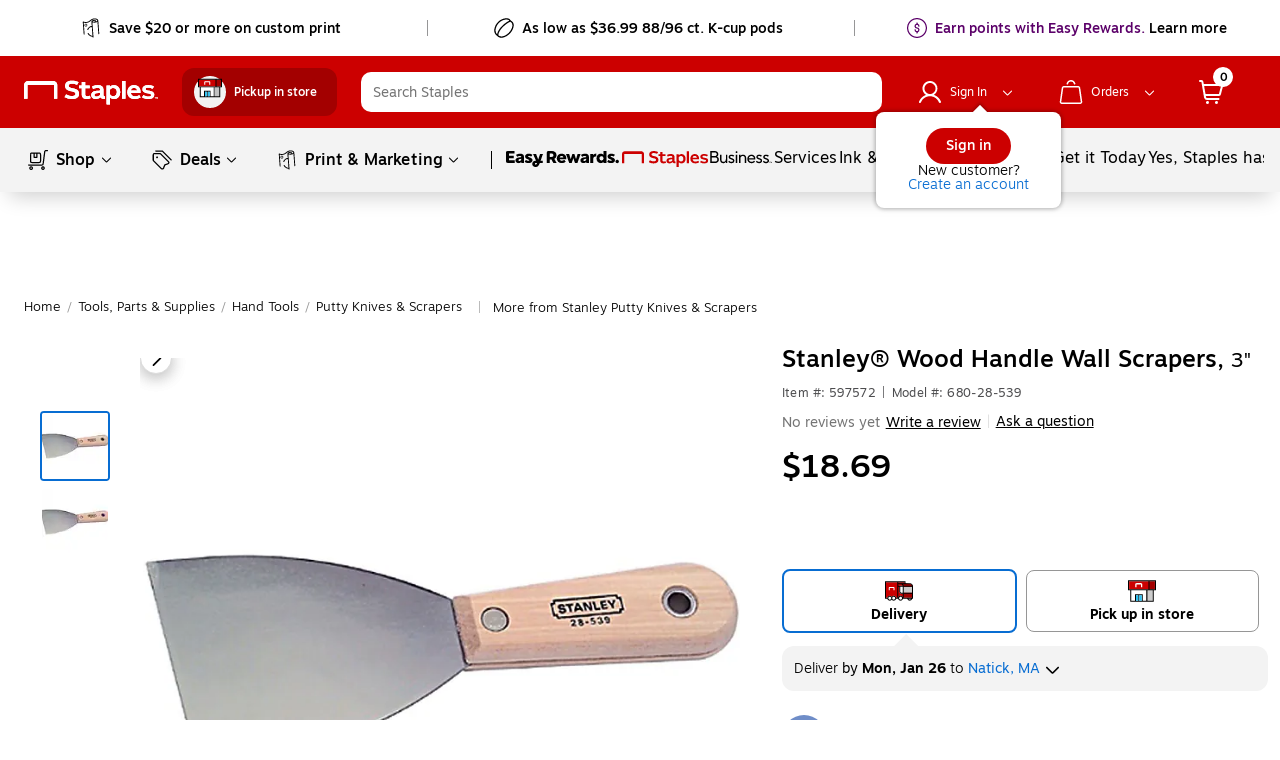

--- FILE ---
content_type: text/css; charset=UTF-8
request_url: https://www.staples.com/_next/static/css/304.3b44d5ea8c8947585ca7.css
body_size: 12016
content:
.purchasing-option-pickers__submit_notif_data_wrapper{background-color:#f3f3f3;padding:12px;border-bottom:1px solid #ddd}.purchasing-option-pickers__submit_notif_data_wrapper.purchasing-option-pickers__no_border_bottom{border-bottom:none}@media (max-width:600px){.purchasing-option-pickers__submit_notif_data_wrapper{margin-top:24px;border-bottom:none}}.purchasing-option-pickers__notifyme_text{font-size:14px;margin-bottom:20px}@media (min-width:1025px){.purchasing-option-pickers__email_text_input form{display:flex}.purchasing-option-pickers__email_text_input form>div:first-child{width:100%}}.purchasing-option-pickers__oos_email_success{display:flex;padding-top:16px}.purchasing-option-pickers__oos_email_success .purchasing-option-pickers__success_message{padding-left:8px;font-size:14px}.purchasing-option-pickers__oos_email_success .purchasing-option-pickers__success_message .purchasing-option-pickers__message_styles{font-family:Motiva-Bold,Helvetica,Arial,sans-serif}.purchasing-option-pickers__option_picker_purchasing_options .purchasing-option-pickers__submit_notif_data_wrapper{margin-top:12px}.purchasing-option-pickers__option_picker_purchasing_options li{height:100%;margin:0;background:unset!important}.purchasing-option-pickers__option_picker_purchasing_options li .purchasing-option-pickers__option_picker_container{width:100%;display:flex;flex-direction:column;align-self:normal;justify-content:space-between}.purchasing-option-pickers__option_picker_purchasing_options li .purchasing-option-pickers__option_picker_container .purchasing-option-pickers__purchasing_option_text{display:block;text-align:center;font-family:Motiva-Bold,Helvetica,Arial,sans-serif}.purchasing-option-pickers__option_picker_purchasing_options li .purchasing-option-pickers__option_picker_container .purchasing-option-pickers__purchasing_option_text .purchasing-option-pickers__bopis_pickup_instore_label{font-family:Motiva,Helvetica,Arial,sans-serif;color:#000;font-size:14px;display:inline-block}.purchasing-option-pickers__option_picker_purchasing_options li .purchasing-option-pickers__option_picker_container .purchasing-option-pickers__purchasing_option_text .purchasing-option-pickers__bopis_pickup_instore_label_long{font-family:Motiva,Helvetica,Arial,sans-serif;color:#000;font-size:14px;display:flex;justify-content:center}.purchasing-option-pickers__option_picker_purchasing_options li .purchasing-option-pickers__option_picker_container .purchasing-option-pickers__option_msg{display:flex;flex-direction:column;align-items:center}.purchasing-option-pickers__option_picker_purchasing_options li .purchasing-option-pickers__option_picker_container .purchasing-option-pickers__option_msg .purchasing-option-pickers__ars_text{color:#10a0d1;font-family:Motiva-Extra-Bold,Helvetica,Arial,sans-serif}.purchasing-option-pickers__option_picker_purchasing_options li .purchasing-option-pickers__option_picker_container .purchasing-option-pickers__option_msg .purchasing-option-pickers__ars_text_hide{display:none}@media screen and (min-width:821px)and (max-width:870px){.purchasing-option-pickers__option_picker_purchasing_options li .purchasing-option-pickers__option_picker_container .purchasing-option-pickers__option_msg .purchasing-option-pickers__ars_text_hide{display:block}}.purchasing-option-pickers__option_picker_purchasing_options li .purchasing-option-pickers__option_picker_container .purchasing-option-pickers__option_logo{display:flex;gap:10px}.purchasing-option-pickers__option_picker_purchasing_options li .purchasing-option-pickers__option_picker_container .purchasing-option-pickers__price_container{display:flex;align-items:center;justify-content:center;flex-flow:wrap}.purchasing-option-pickers__option_picker_purchasing_options li .purchasing-option-pickers__option_picker_container .purchasing-option-pickers__price_container .purchasing-option-pickers__final_price{line-height:20px}.purchasing-option-pickers__option_picker_purchasing_options .purchasing-option-pickers__arrow_up{width:0;height:0;border-left:12px solid transparent;border-right:12px solid transparent;border-bottom:12px solid #f3f3f3}.purchasing-option-pickers__option_picker_purchasing_options .purchasing-option-pickers__arrow_position_3_0{margin-left:14%}.purchasing-option-pickers__option_picker_purchasing_options .purchasing-option-pickers__arrow_position_3_1{margin-left:48%}.purchasing-option-pickers__option_picker_purchasing_options .purchasing-option-pickers__arrow_position_3_2{margin-left:81%}.purchasing-option-pickers__option_picker_purchasing_options .purchasing-option-pickers__arrow_position_2_0{margin-left:23%}.purchasing-option-pickers__option_picker_purchasing_options .purchasing-option-pickers__arrow_position_2_1{margin-left:73%}.purchasing-option-pickers__option_picker_purchasing_options .purchasing-option-pickers__arrow_position_1_0{margin-left:23%}.purchasing-option-pickers__option_picker_purchasing_options .purchasing-option-pickers__additional_info_container.purchasing-option-pickers__apply_additional_info_container_styles{padding:12px;border-radius:12px;background-color:#f3f3f3;font-size:14px}.purchasing-option-pickers__option_picker_purchasing_options .purchasing-option-pickers__additional_info_container .purchasing-option-pickers__container_display_flex{margin-bottom:8px;display:flex;flex-wrap:wrap}.purchasing-option-pickers__option_picker_purchasing_options .purchasing-option-pickers__additional_info_container .purchasing-option-pickers__container_display_flex.purchasing-option-pickers__isARSMP{margin-bottom:0}.purchasing-option-pickers__option_picker_purchasing_options .purchasing-option-pickers__additional_info_container .purchasing-option-pickers__container_display_flex.purchasing-option-pickers__isARSMP .purchasing-option-pickers__manage_link_container{padding:0}.purchasing-option-pickers__option_picker_purchasing_options .purchasing-option-pickers__additional_info_container .purchasing-option-pickers__container_display_flex.purchasing-option-pickers__is_backordered{flex-wrap:unset;align-items:start}.purchasing-option-pickers__option_picker_purchasing_options .purchasing-option-pickers__additional_info_container .purchasing-option-pickers__container_display_flex.purchasing-option-pickers__is_backordered .purchasing-option-pickers__icon_container{width:20px;height:20px}.purchasing-option-pickers__option_picker_purchasing_options .purchasing-option-pickers__additional_info_container .purchasing-option-pickers__container_arsinfo{flex-wrap:unset}.purchasing-option-pickers__option_picker_purchasing_options .purchasing-option-pickers__additional_info_container .purchasing-option-pickers__font_light{font-family:Motiva-Light,Helvetica,Arial,sans-serif}.purchasing-option-pickers__option_picker_purchasing_options .purchasing-option-pickers__additional_info_container .purchasing-option-pickers__manage_link_container{padding-left:8px}.purchasing-option-pickers__option_picker_purchasing_options .purchasing-option-pickers__additional_info_container .purchasing-option-pickers__ux2ars_manage_link{color:#000!important;text-decoration:underline}.purchasing-option-pickers__option_picker_purchasing_options .purchasing-option-pickers__additional_info_container .purchasing-option-pickers__backordered_text{margin-left:8px}.purchasing-option-pickers__option_picker_purchasing_options .purchasing-option-pickers__additional_info_container .purchasing-option-pickers__store_address{display:inline-block;font-family:Motiva-Bold,Helvetica,Arial,sans-serif;min-height:20px}.purchasing-option-pickers__option_picker_purchasing_options .purchasing-option-pickers__additional_info_container .purchasing-option-pickers__check_stores{margin-bottom:4px}.purchasing-option-pickers__option_picker_purchasing_options .purchasing-option-pickers__additional_info_container a{color:#086dd2;line-height:20px}.purchasing-option-pickers__option_picker_purchasing_options .purchasing-option-pickers__additional_info_container a:hover{text-decoration:underline}.purchasing-option-pickers__option_picker_purchasing_options .purchasing-option-pickers__additional_info_container .purchasing-option-pickers__tooltip_anchor{line-height:20px;text-decoration:underline}.purchasing-option-pickers__option_picker_purchasing_options .purchasing-option-pickers__additional_info_container .purchasing-option-pickers__inline_info{display:inline-flex;align-items:center;flex-wrap:wrap}@media (min-width:360px)and (max-width:600px){.purchasing-option-pickers__option_picker_purchasing_options .purchasing-option-pickers__oos_notification_container{margin-bottom:12px}}.purchasing-option-pickers__option_picker_purchasing_options .purchasing-option-pickers__oos_notification_container .purchasing-option-pickers__oos_notification{line-height:20px}.purchasing-option-pickers__option_picker_purchasing_options .purchasing-option-pickers__oos_notification_container .purchasing-option-pickers__oos_notification .purchasing-option-pickers__oos_message{font-size:14px;display:inline-block}.purchasing-option-pickers__option_picker_purchasing_options .purchasing-option-pickers__oos_notification_container .purchasing-option-pickers__oos_notification .purchasing-option-pickers__oos_message .purchasing-option-pickers__oosAlertMsg{margin-right:5px}.purchasing-option-pickers__option_picker_purchasing_options .purchasing-option-pickers__oos_notification_container .purchasing-option-pickers__oos_notification .purchasing-option-pickers__oos_message .purchasing-option-pickers__edit_location{font-size:14px;line-height:20px;color:#000!important;text-decoration:underline;flex-shrink:0;cursor:pointer}.purchasing-option-pickers__option_picker_purchasing_options .purchasing-option-pickers__oos_notification_container .purchasing-option-pickers__oos_notification .purchasing-option-pickers__date_container{font-size:14px}.purchasing-option-pickers__option_picker_purchasing_options .purchasing-option-pickers__oos_notification_container .purchasing-option-pickers__oos_notification .purchasing-option-pickers__date_container .purchasing-option-pickers__minDeliveryDateTextShort{display:inline-block}.purchasing-option-pickers__option_picker_purchasing_options .purchasing-option-pickers__oos_notification_container .purchasing-option-pickers__oos_notification .purchasing-option-pickers__alternative_link{text-decoration:underline;font-size:14px;cursor:pointer}.purchasing-option-pickers__option_picker_purchasing_options .purchasing-option-pickers__oos_notification_container .purchasing-option-pickers__oos_notification .purchasing-option-pickers__alternative_link.purchasing-option-pickers__lower_case{text-transform:lowercase}.purchasing-option-pickers__option_picker_purchasing_options .purchasing-option-pickers__oos_notification_container .purchasing-option-pickers__oos_notification .purchasing-option-pickers__expected_alt_link{text-transform:lowercase;display:inline-block;font-size:14px}.purchasing-option-pickers__option_picker_purchasing_options .purchasing-option-pickers__delivery_location_position .purchasing-option-pickers__delivery_location_wrapper{min-height:21px}@media (min-width:821px)and (max-width:1024px){.purchasing-option-pickers__option_picker_purchasing_options .purchasing-option-pickers__delivery_location_position .purchasing-option-pickers__delivery_location_wrapper{min-height:38px}}@media (min-width:601px)and (max-width:820px){.purchasing-option-pickers__option_picker_purchasing_options .purchasing-option-pickers__delivery_location_position .purchasing-option-pickers__delivery_location_wrapper{min-height:38px}}@media (min-width:360px)and (max-width:600px){.purchasing-option-pickers__option_picker_purchasing_options .purchasing-option-pickers__delivery_location_position .purchasing-option-pickers__delivery_location_wrapper{min-height:38px}}.purchasing-option-pickers__option_picker_purchasing_options .purchasing-option-pickers__delivery_location_position .purchasing-option-pickers__delivery_location_oos_wrapper{min-height:15px;min-width:100px}.purchasing-option-pickers__option_picker_purchasing_options .purchasing-option-pickers__delivery_location_position .purchasing-option-pickers__delivery_location{font-size:14px}.purchasing-option-pickers__option_picker_purchasing_options .purchasing-option-pickers__delivery_location_position .purchasing-option-pickers__delivery_location .purchasing-option-pickers__text_light{font-family:Motiva-Light,Helvetica,Arial,sans-serif}.purchasing-option-pickers__option_picker_purchasing_options .purchasing-option-pickers__delivery_location_position .purchasing-option-pickers__delivery_location .purchasing-option-pickers__desktop_location_wrapper{cursor:pointer;display:inline-block;margin-right:12px}.purchasing-option-pickers__option_picker_purchasing_options .purchasing-option-pickers__delivery_location_position .purchasing-option-pickers__delivery_location .purchasing-option-pickers__location{color:#086dd2;padding-right:6px}.purchasing-option-pickers__option_picker_purchasing_options .purchasing-option-pickers__delivery_location_position .purchasing-option-pickers__delivery_location .purchasing-option-pickers__popover_container{margin:12px 0 8px}.purchasing-option-pickers__option_picker_purchasing_options .purchasing-option-pickers__delivery_location_position .purchasing-option-pickers__delivery_location .purchasing-option-pickers__popover_container form{display:flex;gap:8px;flex-direction:column}.purchasing-option-pickers__option_picker_purchasing_options .purchasing-option-pickers__delivery_location_position .purchasing-option-pickers__delivery_location .purchasing-option-pickers__popover_container form>div:first-child{width:100%}@media (min-width:1025px){.purchasing-option-pickers__option_picker_purchasing_options .purchasing-option-pickers__delivery_location_position .purchasing-option-pickers__delivery_location .purchasing-option-pickers__popover_container form{flex-direction:row;align-items:flex-start}}.purchasing-option-pickers__option_picker_purchasing_options .purchasing-option-pickers__delivery_location_position .purchasing-option-pickers__delivery_location .purchasing-option-pickers__popover_container form label{z-index:10!important;white-space:nowrap;overflow:hidden;text-overflow:ellipsis;width:calc(100% - 9px)}.purchasing-option-pickers__option_picker_purchasing_options .purchasing-option-pickers__small_parcel_notification{margin-top:12px}.purchasing-option-pickers__option_picker_purchasing_options .purchasing-option-pickers__small_parcel_notification .purchasing-option-pickers__alternative_link{text-decoration:underline}.purchasing-option-pickers__option_picker_purchasing_options .purchasing-option-pickers__small_parcel_notification .purchasing-option-pickers__alternative_link.purchasing-option-pickers__lower_case{text-transform:lowercase}.purchasing-option-pickers__option_picker_purchasing_options .purchasing-option-pickers__font_bold{font-family:Motiva-Bold,Helvetica,Arial,sans-serif}.purchasing-option-pickers__option_picker_purchasing_options .purchasing-option-pickers__ux2ars_message{font-family:Motiva-Light,Helvetica,Arial,sans-serif;border-radius:8px;font-size:14px}.purchasing-option-pickers__option_picker_purchasing_options .purchasing-option-pickers__ux2ars_message.purchasing-option-pickers__ux2ars_message_background{background:#edf6ff;margin:4px 0 12px;padding:12px 16px}.purchasing-option-pickers__option_picker_purchasing_options .purchasing-option-pickers__ux2ars_message.purchasing-option-pickers__ux2ars_message_no_margin{margin:0!important}@media (min-width:601px)and (max-width:820px){.purchasing-option-pickers__option_picker_purchasing_options .purchasing-option-pickers__ux2ars_message{margin:4px 0 16px}}@media (min-width:360px)and (max-width:600px){.purchasing-option-pickers__option_picker_purchasing_options .purchasing-option-pickers__ux2ars_message{margin-top:0}}@media (max-width:359px){.purchasing-option-pickers__option_picker_purchasing_options .purchasing-option-pickers__ux2ars_message{margin:4px 0 18px}}.purchasing-option-pickers__option_picker_purchasing_options .purchasing-option-pickers__ux2ars_message.purchasing-option-pickers__is_hitouch{background:rgba(255,148,80,.5)}.purchasing-option-pickers__option_picker_purchasing_options .purchasing-option-pickers__ux2ars_message .purchasing-option-pickers__ars_more_info_wrapper{display:flex;flex-direction:column}.purchasing-option-pickers__option_picker_purchasing_options .purchasing-option-pickers__ux2ars_message .purchasing-option-pickers__ars_more_info_wrapper .purchasing-option-pickers__list_wrapper{flex:1;margin-bottom:6px}.purchasing-option-pickers__option_picker_purchasing_options .purchasing-option-pickers__ux2ars_message .purchasing-option-pickers__ars_more_info_wrapper .purchasing-option-pickers__list_wrapper ul{margin:0}.purchasing-option-pickers__option_picker_purchasing_options .purchasing-option-pickers__ux2ars_message .purchasing-option-pickers__ars_more_info_wrapper .purchasing-option-pickers__list_wrapper ul li{font-size:14px;line-height:20px}.purchasing-option-pickers__option_picker_purchasing_options .purchasing-option-pickers__ux2ars_message .purchasing-option-pickers__ux2ars_learn_more{white-space:nowrap;text-decoration:underline}.purchasing-option-pickers__option_picker_purchasing_options .purchasing-option-pickers__ux2ars_message .purchasing-option-pickers__ux2ars_learn_more_ARSMP{display:inline;white-space:nowrap;color:#086dd2;font-family:Motiva-Medium,Helvetica,Arial,sans-serif;font-weight:500;cursor:pointer}.purchasing-option-pickers__option_picker_purchasing_options .purchasing-option-pickers__ux2ars_message .purchasing-option-pickers__ux2ars_manage{vertical-align:middle}.purchasing-option-pickers__option_picker_purchasing_options .purchasing-option-pickers__ux2ars_message .purchasing-option-pickers__ux2ars_manage a{color:#000!important;display:inline-block}.purchasing-option-pickers__option_picker_purchasing_options .purchasing-option-pickers__ux2ars_added_message{font-size:14px}.purchasing-option-pickers__option_picker_purchasing_options .purchasing-option-pickers__ux2ars_added_message.purchasing-option-pickers__override_ux2ars_added_message{display:flex;background:#edf6ff;border-radius:8px;padding:8px;margin-top:12px;flex-wrap:wrap}.purchasing-option-pickers__option_picker_purchasing_options .purchasing-option-pickers__ux2ars_added_message.purchasing-option-pickers__is_hitouch{background:rgba(255,148,80,.5)}.purchasing-option-pickers__option_picker_purchasing_options .purchasing-option-pickers__ux2ars_added_message .purchasing-option-pickers__ux2ars_manage{margin-left:8px}.purchasing-option-pickers__option_picker_purchasing_options .purchasing-option-pickers__ux2ars_added_message .purchasing-option-pickers__ux2ars_manage_link{color:#000!important;text-decoration:underline;cursor:pointer;margin-left:1ch}.purchasing-option-pickers__option_picker_purchasing_options .purchasing-option-pickers__container_optionpicker_additionalinfo{margin-bottom:12px}.purchasing-option-pickers__option_picker_purchasing_options .purchasing-option-pickers__radio_button_container{font-size:14px;margin-top:2px}.purchasing-option-pickers__option_picker_purchasing_options .purchasing-option-pickers__radio_button_container .purchasing-option-pickers__radio_button_price_container{display:flex}.purchasing-option-pickers__option_picker_purchasing_options .purchasing-option-pickers__radio_button_container .purchasing-option-pickers__radio_button_label{flex:1;font-family:Motiva-Bold,Helvetica,Arial,sans-serif}.purchasing-option-pickers__option_picker_purchasing_options .purchasing-option-pickers__radio_button_container .purchasing-option-pickers__radio_button_price{font-family:Motiva-Medium,Helvetica,Arial,sans-serif;font-size:16px;font-weight:500;line-height:24px}.purchasing-option-pickers__oos_notification_container .purchasing-option-pickers__delivery_location_position{font-size:16px;color:#086dd2;margin-top:12px}.purchasing-option-pickers__oos_notification_container .purchasing-option-pickers__delivery_location_position .purchasing-option-pickers__delivery_location_wrapper{min-height:21px}@media (min-width:821px)and (max-width:1024px){.purchasing-option-pickers__oos_notification_container .purchasing-option-pickers__delivery_location_position .purchasing-option-pickers__delivery_location_wrapper{min-height:38px}}@media (min-width:601px)and (max-width:820px){.purchasing-option-pickers__oos_notification_container .purchasing-option-pickers__delivery_location_position .purchasing-option-pickers__delivery_location_wrapper{min-height:38px}}@media (min-width:360px)and (max-width:600px){.purchasing-option-pickers__oos_notification_container .purchasing-option-pickers__delivery_location_position .purchasing-option-pickers__delivery_location_wrapper{min-height:38px}}.purchasing-option-pickers__oos_notification_container .purchasing-option-pickers__delivery_location_position .purchasing-option-pickers__delivery_location_oos_wrapper{min-height:15px;min-width:100px}.purchasing-option-pickers__oos_notification_container .purchasing-option-pickers__delivery_location_position .purchasing-option-pickers__delivery_location .purchasing-option-pickers__text_light{font-family:Motiva-Light,Helvetica,Arial,sans-serif}.purchasing-option-pickers__oos_notification_container .purchasing-option-pickers__delivery_location_position .purchasing-option-pickers__delivery_location .purchasing-option-pickers__desktop_location_wrapper{cursor:pointer;display:inline-block;margin-right:12px}.purchasing-option-pickers__oos_notification_container .purchasing-option-pickers__delivery_location_position .purchasing-option-pickers__delivery_location .purchasing-option-pickers__location{color:#086dd2;padding-right:6px}.purchasing-option-pickers__oos_notification_container .purchasing-option-pickers__delivery_location_position .purchasing-option-pickers__delivery_location .purchasing-option-pickers__popover_container{display:inline-block;margin-top:12px}@media (min-width:1025px){.purchasing-option-pickers__oos_notification_container .purchasing-option-pickers__delivery_location_position .purchasing-option-pickers__delivery_location .purchasing-option-pickers__popover_container{margin-top:0}}.purchasing-option-pickers__oos_notification_container .purchasing-option-pickers__delivery_location_position .purchasing-option-pickers__delivery_location .purchasing-option-pickers__popover_container.purchasing-option-pickers__extra_margin{margin:12px 0 8px!important}.purchasing-option-pickers__oos_notification_container .purchasing-option-pickers__delivery_location_position .purchasing-option-pickers__delivery_location .purchasing-option-pickers__popover_container form{display:flex;gap:8px;flex-direction:row}.purchasing-option-pickers__oos_notification_container .purchasing-option-pickers__delivery_location_position .purchasing-option-pickers__delivery_location .purchasing-option-pickers__popover_container form>div:first-child{width:100%}@media (min-width:1025px){.purchasing-option-pickers__oos_notification_container .purchasing-option-pickers__delivery_location_position .purchasing-option-pickers__delivery_location .purchasing-option-pickers__popover_container form{flex-direction:row;align-items:flex-start}}.purchasing-option-pickers__oos_notification_container .purchasing-option-pickers__delivery_location_position .purchasing-option-pickers__delivery_location .purchasing-option-pickers__popover_container form label{z-index:10!important;white-space:nowrap;overflow:hidden;text-overflow:ellipsis;width:calc(100% - 9px)}.purchasing-option-pickers__storeDeliveryInfo{font-family:Motiva-Light,Helvetica,Arial,sans-serif}.purchasing-option-pickers__zero_stock_delivery_info{display:flex;gap:8px}.purchasing-option-pickers__zero_stock_delivery_info .purchasing-option-pickers__zero_instock_text_container{font-family:Motiva,Helvetica,Arial,sans-serif;color:#000;font-size:14px;margin-bottom:8px}.purchasing-option-pickers__storeInformation{font-family:Motiva-Bold,Helvetica,Arial,sans-serif;display:block}@media (min-width:1025px){.purchasing-option-pickers__storeInformation{display:inline}}.purchasing-option-pickers__purchasing_option_tooltip{width:fit-content;cursor:pointer}.purchasing-option-pickers__percentage_bold{font-family:Motiva-Bold,Helvetica,Arial,sans-serif}.purchasing-option-pickers__bold_container_wrapper{display:flex;gap:12px}.purchasing-option-pickers__bold_container_wrapper .purchasing-option-pickers__subscribe_text_wrapper{flex:1}.purchasing-option-pickers__bold_container_wrapper .purchasing-option-pickers__ars_icon_text_wrapper,.purchasing-option-pickers__bold_container_wrapper .purchasing-option-pickers__ars_icon_text_wrapper .purchasing-option-pickers__ars_icon_position{display:inline-block}.purchasing-option-pickers__bold_container_wrapper .purchasing-option-pickers__ars_icon_text_wrapper .purchasing-option-pickers__ars_icon_position>div{top:3px}.purchasing-option-pickers__bold_container_wrapper .purchasing-option-pickers__ars_icon_text_wrapper .purchasing-option-pickers__ars_text{color:#10a0d1;font-family:Motiva-Extra-Bold,Helvetica,Arial,sans-serif}.purchasing-option-pickers__bold_container_wrapper .purchasing-option-pickers__radio_button_ars_price_badge_container .purchasing-option-pickers__radio_button_ars_price{font-family:Motiva-Medium,Helvetica,Arial,sans-serif;font-size:16px;font-weight:500;line-height:24px;color:#c00;text-align:end;margin-right:2px}.purchasing-option-pickers__isARSMP_quantity_text{font-family:Motiva-Light,Helvetica,Arial,sans-serif;margin-top:8px;font-size:14px;font-weight:300;line-height:20px}.purchasing-option-pickers__apply_light_font{font-family:Motiva,Helvetica,Arial,sans-serif;color:#000;font-size:14px}.purchasing-option-pickers__oos_notification_container.purchasing-option-pickers__top_bar{margin:0 24px 20px}@media (min-width:360px)and (max-width:600px){.purchasing-option-pickers__oos_notification_container.purchasing-option-pickers__top_bar{margin:0 12px 12px}}@media (min-width:601px)and (max-width:820px){.purchasing-option-pickers__oos_notification_container.purchasing-option-pickers__top_bar{margin:0 12px 6px}}.purchasing-option-pickers__oos_notification_container.purchasing-option-pickers__top_bar .purchasing-option-pickers__content{display:flex;justify-content:space-between;line-height:24px}@media (min-width:360px)and (max-width:600px){.purchasing-option-pickers__oos_notification_container.purchasing-option-pickers__top_bar .purchasing-option-pickers__content{display:unset}}.purchasing-option-pickers__oos_notification_container.purchasing-option-pickers__top_bar .purchasing-option-pickers__content .purchasing-option-pickers__oos_message{display:block;align-items:center;margin-right:12px;font-size:16px;flex-flow:wrap}.purchasing-option-pickers__oos_notification_container.purchasing-option-pickers__top_bar .purchasing-option-pickers__content .purchasing-option-pickers__oos_message .purchasing-option-pickers__oosAlertMsg{margin-right:5px}.purchasing-option-pickers__oos_notification_container.purchasing-option-pickers__top_bar .purchasing-option-pickers__content .purchasing-option-pickers__oos_message .purchasing-option-pickers__learn_more{position:relative;bottom:2px;right:0}.purchasing-option-pickers__oos_notification_container.purchasing-option-pickers__top_bar .purchasing-option-pickers__content .purchasing-option-pickers__cta_container{display:flex;align-items:center;flex-shrink:0}.purchasing-option-pickers__oos_notification_container.purchasing-option-pickers__top_bar .purchasing-option-pickers__content .purchasing-option-pickers__cta_container button{margin:0;position:relative}@media (min-width:360px)and (max-width:600px){.purchasing-option-pickers__oos_notification_container.purchasing-option-pickers__top_bar .purchasing-option-pickers__content .purchasing-option-pickers__cta_container button{right:18px}}@media (max-width:600px){.purchasing-option-pickers__oos_notification_container.purchasing-option-pickers__top_bar .purchasing-option-pickers__content .purchasing-option-pickers__cta_container{justify-content:end;margin-top:12px}}.purchasing-option-pickers__oos_notification_container.purchasing-option-pickers__top_bar .purchasing-option-pickers__content .purchasing-option-pickers__edit_location{font-size:16px;line-height:20px;color:#000!important;text-decoration:underline;flex-shrink:0;cursor:pointer}.purchasing-option-pickers__oos_notification_container.purchasing-option-pickers__top_bar .purchasing-option-pickers__content button{margin:0;height:fit-content}@media (min-width:360px)and (max-width:600px){.purchasing-option-pickers__oos_notification_container.purchasing-option-pickers__top_bar .purchasing-option-pickers__content button{margin-top:12px}}.purchasing-option-pickers__oosAlertMsg{margin-right:5px}.review-snapshot-ux2dot0__review_section_container{width:100%}@media (min-width:360px)and (max-width:600px){.review-snapshot-ux2dot0__review_section_container{display:flex}}.review-snapshot-ux2dot0__review_section{display:inline-flex;align-items:center}.review-snapshot-ux2dot0__review_section .review-snapshot-ux2dot0__review_snapshot{display:inline-flex;flex-direction:row;flex-wrap:wrap}.review-snapshot-ux2dot0__review_section .review-snapshot-ux2dot0__review_snapshot .review-snapshot-ux2dot0__review_block{display:inline-flex;align-items:center;position:relative}.review-snapshot-ux2dot0__review_section .review-snapshot-ux2dot0__review_snapshot .review-snapshot-ux2dot0__qna{order:3;align-items:center;display:inline-flex;cursor:pointer}.review-snapshot-ux2dot0__review_section .review-snapshot-ux2dot0__review_snapshot .review-snapshot-ux2dot0__qna a{text-decoration:underline;font-family:Motiva,Helvetica,Arial,sans-serif;font-size:14px;color:#000;line-height:20px}.review-snapshot-ux2dot0__review_section .review-snapshot-ux2dot0__review_snapshot .review-snapshot-ux2dot0__hide{display:none}.review-snapshot-ux2dot0__review_section .review-snapshot-ux2dot0__divider{color:#ddd!important;margin:0 6px 0 0!important;font-size:14px!important}.review-snapshot-ux2dot0__see_all_reviews{display:flex;justify-content:center}.review-snapshot-ux2dot0__see_all_reviews .review-snapshot-ux2dot0__review_link{text-align:center;color:#000;padding-top:6px;text-decoration:underline}.product-info-ux2dot0__product_info .product-info-ux2dot0__item_models,.product-info-ux2dot0__product_info .product-info-ux2dot0__item_models+div{margin-bottom:8px;padding-top:0;font-weight:300;letter-spacing:.4px}.product-info-ux2dot0__product_info .product-info-ux2dot0__item_models+div.product-info-ux2dot0__item_models_text_center,.product-info-ux2dot0__product_info .product-info-ux2dot0__item_models.product-info-ux2dot0__item_models_text_center{text-align:center}@media (min-width:360px)and (max-width:600px){.product-info-ux2dot0__product_info .product-info-ux2dot0__item_models,.product-info-ux2dot0__product_info .product-info-ux2dot0__item_models+div{justify-content:center;margin-bottom:12px}}.product-info-ux2dot0__product_info .product-info-ux2dot0__sub_info{font-size:12px;display:inline-block;margin-right:6px;font-weight:400;color:#4d4d4f;line-height:14px}.product-info-ux2dot0__product_info .product-info-ux2dot0__sub_info:first-child{margin-left:0!important}.product-info-ux2dot0__product_info .product-info-ux2dot0__past_purchased_wrapper{margin:16px 0}@media (min-width:360px)and (max-width:600px){.product-info-ux2dot0__product_info .product-info-ux2dot0__past_purchased_wrapper{margin:12px 0 0}}@media (min-width:601px)and (max-width:820px){.product-info-ux2dot0__product_info .product-info-ux2dot0__past_purchased_wrapper{margin-left:6px}}@media (min-width:821px)and (max-width:1024px){.product-info-ux2dot0__product_info .product-info-ux2dot0__past_purchased_wrapper{margin-left:20px}}@media (min-width:1025px){.product-info-ux2dot0__product_info .product-info-ux2dot0__past_purchased_wrapper{margin-left:30px}}.product-info-ux2dot0__product_info .product-info-ux2dot0__past_purchased_wrapper .product-info-ux2dot0__message{display:flex;flex-wrap:wrap}.product-info-ux2dot0__product_info .product-info-ux2dot0__past_purchased_wrapper .product-info-ux2dot0__message div:first-child{font-family:Motiva-Medium,Helvetica,Arial,sans-serif;line-height:20px;margin-right:8px}.product-info-ux2dot0__tpop_price{display:none}.product-info-ux2dot0__product_title{color:#000;font-size:24px;margin:0 0 8px;line-height:28px}.product-info-ux2dot0__product_title span:first-child{font-family:Motiva-Medium,Helvetica,Arial,sans-serif;font-weight:500;font-style:normal}.product-info-ux2dot0__product_title .product-info-ux2dot0__substringStyle{font-family:Motiva,Helvetica,Arial,sans-serif;color:#000;font-size:14px;font-weight:400;font-style:normal;font-size:20px;line-height:1}@media (min-width:360px)and (max-width:600px){.product-info-ux2dot0__product_title .product-info-ux2dot0__substringStyle{font-size:16px}}@media (min-width:601px)and (max-width:820px){.product-info-ux2dot0__product_title{font-size:18px;line-height:24px}.product-info-ux2dot0__product_title .product-info-ux2dot0__substringStyle{font-size:16px}}@media (max-width:359px){.product-info-ux2dot0__product_title{margin:0 0 6px}}@media (min-width:360px)and (max-width:600px){.product-info-ux2dot0__product_title{font-size:18px;line-height:24px;margin:0;text-align:center}}.product-info-ux2dot0__review_snapshot_container{padding-left:14px}@media (min-width:1025px){.product-info-ux2dot0__review_snapshot_container{padding-left:30px}}@media (min-width:821px)and (max-width:1024px){.product-info-ux2dot0__review_snapshot_container{padding-left:20px}}@media (min-width:601px)and (max-width:820px){.product-info-ux2dot0__review_snapshot_container{padding-left:6px}}@media (min-width:360px)and (max-width:600px){.product-info-ux2dot0__review_snapshot_container{padding-left:6px}}.product-info-ux2dot0__divider_style{order:0;display:inline-block;color:#bcbcbc;margin:0 8px;font-size:14px}.product-info-ux2dot0__hide_divider{color:#fff}.SKUMASTER__sku_container{font-family:Motiva,Helvetica,Arial,sans-serif;color:#000;font-size:14px}.SKUMASTER__sku_container .SKUMASTER__sticky_left_side_parent{position:sticky;position:-webkit-sticky;top:12px;z-index:8}@media (min-width:360px)and (max-width:600px){.SKUMASTER__sku_container .SKUMASTER__sticky_left_side_parent{margin-top:12px}}.SKUMASTER__sku_container .SKUMASTER__sticky_left_side_parent .SKUMASTER__sticky_left_side_content{position:relative;padding-bottom:1px}[class*=ada_hidden]{clip:rect(1px,1px,1px,1px);clip-path:inset(50%);height:1px;width:1px;margin:-1px;overflow:hidden;padding:0;position:absolute}h2[class=carousel__title]{font-size:26px!important}@media (min-width:601px)and (max-width:820px){h2[class=carousel__title]{font-size:21px!important}}@media (min-width:360px)and (max-width:600px){h2[class=carousel__title]{font-size:21px!important}div[class^=js-content]>div>div[class^=grid__container]{margin-top:0!important}}div[class^=grid__container]{margin-top:10px!important}@media (min-width:360px)and (max-width:600px){div[class^=grid__container]{margin-top:12px!important}}body[class*=windows-scroll-placeholder]{width:100%;max-width:calc(100vw - 1.3em)}body[class*=no-scroll]{overflow:hidden!important}.SKUMASTER__sticky_atc_wrapper{background:#fff;position:fixed;z-index:21;padding:0 24px;border:0 solid #ddd;box-shadow:0 -12px 6px -10px rgba(0,0,0,.15);border-radius:0;height:70px}@media (min-width:601px)and (max-width:820px){.SKUMASTER__sticky_atc_wrapper{padding:0 12px}}@media (min-width:821px)and (max-width:1024px){.SKUMASTER__sticky_atc_wrapper{padding:0 24px 0 14px}}.SKUMASTER__product_title_container{padding-left:20px}@media (min-width:1025px){.SKUMASTER__product_title_container{padding-left:30px}}@media (min-width:821px)and (max-width:1024px){.SKUMASTER__product_title_container{padding-left:20px}}@media (min-width:601px)and (max-width:820px){.SKUMASTER__product_title_container{padding-left:6px}}@media (min-width:360px)and (max-width:600px){.SKUMASTER__product_title_container{padding-left:0}}.SKUMASTER__restrictedTile{padding:12px;background:linear-gradient(180deg,#fff 55%,#e7e7e7)}.SKUMASTER__restrictedTile.SKUMASTER__listMini{background:none}.SKUMASTER__restrictedTile.SKUMASTER__listMini img{opacity:.4}@media print{body *{visibility:hidden;height:auto}.SKUMASTER__sku_container,.SKUMASTER__sku_container *{visibility:visible}.SKUMASTER__sku_container{width:100%;position:absolute;left:0;top:0}.SKUMASTER__sku_container div[role=complementary]{display:none}div[id=feedbackWrapper]{border:2px solid #f60015;display:none}}.gpt-ad-banner__gptAdBannerWrapper{width:100%;height:100%;margin:0 auto}.gpt-ad-banner__gptAdBannerWrapper.gpt-ad-banner__adBannerPadding{padding:15px 0 0}.gpt-ad-banner-wrapper__smnAdWrapper{display:flex;flex-direction:column;position:relative;align-items:center}.gpt-ad-banner-wrapper__smnAdWrapper.gpt-ad-banner-wrapper__topFixedSMNAdWrapper{height:74px}.gpt-ad-banner-wrapper__smnAdWrapper.gpt-ad-banner-wrapper__fixedSMNAdWrapper{height:90px}.gpt-ad-banner-wrapper__smnAdWrapper .gpt-ad-banner-wrapper__textWrapper{display:inline-flex;justify-content:flex-end}.gpt-ad-banner-wrapper__smnAdWrapper .gpt-ad-banner-wrapper__textWrapper .gpt-ad-banner-wrapper__adLabel{font-family:Motiva,Helvetica,Arial,sans-serif;font-weight:300;font-size:12px;line-height:14px;text-align:right;letter-spacing:.01em;color:#4d4d4f;padding-right:1px;padding-left:1px}.gpt-ad-banner-wrapper__dynamicWidthContainer{display:flex;flex-direction:column;height:100%}.gpt-ad-banner-wrapper__bannerAlignment{padding:5px 0;margin:12px 0 0}.loading-card__loadingCard{height:100%;width:100%;background:linear-gradient(90deg,#fff 38%,#f3f3f3 52%,#fff 62%);background-size:200% 100%;animation:loading-card__shine 2s linear infinite;background-repeat:no-repeat}@keyframes loading-card__shine{0%{background-position:100% 100%}to{background-position:0 0}}.sticky-CTA-UX2__row{display:flex;flex-flow:row;align-items:center;flex-wrap:wrap}.sticky-CTA-UX2__row.sticky-CTA-UX2__scrollable_fixed_CTA_xs{flex-wrap:unset}body[class*=windows-scroll-placeholder] .sticky-CTA-UX2__sticky_CTA_container{width:calc(100% - 17px)!important;margin:0}.sticky-CTA-UX2__sticky_CTA_container{display:flex;position:fixed;top:0;width:100%;left:0;right:0;margin:0 auto;background:#fff;box-shadow:0 4px 16px 0 rgba(0,0,0,.15);border-radius:0;transform:translateZ(0);z-index:10000;height:60px;transition:top .25s linear;-webkit-transition:top .25s linear;-moz-transition:top .25s linear;-o-transition:top .25s linear}.sticky-CTA-UX2__sticky_CTA_container.sticky-CTA-UX2__sticky_nav_bar{box-shadow:0 1px 1px 0 rgba(0,0,0,.15)}@media (min-width:601px)and (max-width:820px){.sticky-CTA-UX2__sticky_CTA_container{height:58px}}@media (min-width:360px)and (max-width:600px){.sticky-CTA-UX2__sticky_CTA_container{height:84px;flex-direction:column}.sticky-CTA-UX2__sticky_CTA_container.sticky-CTA-UX2__remove_flex_direction{flex-direction:unset}.sticky-CTA-UX2__sticky_CTA_container.sticky-CTA-UX2__non_sticky_styles{height:auto}}.sticky-CTA-UX2__sticky_CTA_container.sticky-CTA-UX2__bottom_sticky_CTA{box-shadow:0 -4px 16px 0 rgba(0,0,0,.15);top:unset;bottom:0}.sticky-CTA-UX2__sticky_CTA_container .sticky-CTA-UX2__text_container,.sticky-CTA-UX2__sticky_CTA_container .sticky-CTA-UX2__text_guestState_container{display:flex;margin:0 auto;max-width:1440px;width:100%;padding:0 12px}@media screen and (max-width:380px){.sticky-CTA-UX2__sticky_CTA_container .sticky-CTA-UX2__text_container,.sticky-CTA-UX2__sticky_CTA_container .sticky-CTA-UX2__text_guestState_container{padding:0}}.sticky-CTA-UX2__sticky_CTA_container .sticky-CTA-UX2__text_container .sticky-CTA-UX2__image_container_styles,.sticky-CTA-UX2__sticky_CTA_container .sticky-CTA-UX2__text_guestState_container .sticky-CTA-UX2__image_container_styles{display:flex;flex-direction:row}.sticky-CTA-UX2__sticky_CTA_container .sticky-CTA-UX2__text_container .sticky-CTA-UX2__product_image img,.sticky-CTA-UX2__sticky_CTA_container .sticky-CTA-UX2__text_guestState_container .sticky-CTA-UX2__product_image img{max-width:52px;width:52px;height:52px;margin-right:8px}@media (min-width:601px)and (max-width:820px){.sticky-CTA-UX2__sticky_CTA_container .sticky-CTA-UX2__text_container .sticky-CTA-UX2__product_image img,.sticky-CTA-UX2__sticky_CTA_container .sticky-CTA-UX2__text_guestState_container .sticky-CTA-UX2__product_image img{max-width:48px;width:48px;height:48px}}@media (min-width:360px)and (max-width:600px){.sticky-CTA-UX2__sticky_CTA_container .sticky-CTA-UX2__text_container .sticky-CTA-UX2__product_image img,.sticky-CTA-UX2__sticky_CTA_container .sticky-CTA-UX2__text_guestState_container .sticky-CTA-UX2__product_image img{max-width:32px;width:32px;height:32px}}.sticky-CTA-UX2__sticky_CTA_container .sticky-CTA-UX2__text_guestState_container{align-items:center;justify-content:flex-end}.sticky-CTA-UX2__sticky_CTA_container .sticky-CTA-UX2__text_guestState_container .sticky-CTA-UX2__product_image img{margin-right:16px!important}@media screen and (-ms-high-contrast:active),screen and (-ms-high-contrast:none)and (min-width:1441){.sticky-CTA-UX2__sticky_CTA_container{left:calc(50% - 720px)}}.sticky-CTA-UX2__sticky_CTA_container input{color:#000}.sticky-CTA-UX2__sticky_CTA_container .sticky-CTA-UX2__prod_img,.sticky-CTA-UX2__sticky_CTA_container .sticky-CTA-UX2__prod_img img{width:30px;height:30px}.sticky-CTA-UX2__sticky_CTA_container .sticky-CTA-UX2__prod_title{overflow:hidden;text-overflow:ellipsis;line-height:20px;display:-webkit-box;-webkit-box-orient:vertical;-webkit-line-clamp:2;font-family:Motiva,Helvetica,Arial,sans-serif;font-size:14px;color:#000;font-size:16px;font-weight:300}@media (min-width:601px)and (max-width:820px){.sticky-CTA-UX2__sticky_CTA_container .sticky-CTA-UX2__prod_title{-webkit-line-clamp:3;font-size:12px;line-height:14px}}@media (min-width:360px)and (max-width:600px){.sticky-CTA-UX2__sticky_CTA_container .sticky-CTA-UX2__prod_title{-webkit-line-clamp:1;font-size:12px;font-weight:400}.sticky-CTA-UX2__sticky_CTA_container .sticky-CTA-UX2__prod_title.sticky-CTA-UX2__prod_title{line-height:20px}}.sticky-CTA-UX2__sticky_CTA_container .sticky-CTA-UX2__guestState_right_section,.sticky-CTA-UX2__sticky_CTA_container .sticky-CTA-UX2__right_section,.sticky-CTA-UX2__sticky_CTA_container .sticky-CTA-UX2__stickyState_right_section{justify-content:flex-end;align-items:center}.sticky-CTA-UX2__sticky_CTA_container .sticky-CTA-UX2__guestState_right_section .sticky-CTA-UX2__prod_price,.sticky-CTA-UX2__sticky_CTA_container .sticky-CTA-UX2__right_section .sticky-CTA-UX2__prod_price,.sticky-CTA-UX2__sticky_CTA_container .sticky-CTA-UX2__stickyState_right_section .sticky-CTA-UX2__prod_price{font-family:Motiva-Medium,Helvetica,Arial,sans-serif;font-size:24px;margin-right:6px;line-height:36px;color:#000;text-align:right}@media (min-width:601px)and (max-width:820px){.sticky-CTA-UX2__sticky_CTA_container .sticky-CTA-UX2__guestState_right_section .sticky-CTA-UX2__prod_price,.sticky-CTA-UX2__sticky_CTA_container .sticky-CTA-UX2__right_section .sticky-CTA-UX2__prod_price,.sticky-CTA-UX2__sticky_CTA_container .sticky-CTA-UX2__stickyState_right_section .sticky-CTA-UX2__prod_price{font-size:18px}}@media (min-width:360px)and (max-width:600px){.sticky-CTA-UX2__sticky_CTA_container .sticky-CTA-UX2__guestState_right_section .sticky-CTA-UX2__prod_price,.sticky-CTA-UX2__sticky_CTA_container .sticky-CTA-UX2__right_section .sticky-CTA-UX2__prod_price,.sticky-CTA-UX2__sticky_CTA_container .sticky-CTA-UX2__stickyState_right_section .sticky-CTA-UX2__prod_price{font-size:18px;min-width:72px}}.sticky-CTA-UX2__sticky_CTA_container .sticky-CTA-UX2__guestState_right_section .sticky-CTA-UX2__prod_price_not_available,.sticky-CTA-UX2__sticky_CTA_container .sticky-CTA-UX2__right_section .sticky-CTA-UX2__prod_price_not_available,.sticky-CTA-UX2__sticky_CTA_container .sticky-CTA-UX2__stickyState_right_section .sticky-CTA-UX2__prod_price_not_available{font-size:16px}@media (min-width:601px)and (max-width:820px){.sticky-CTA-UX2__sticky_CTA_container .sticky-CTA-UX2__guestState_right_section .sticky-CTA-UX2__prod_price_not_available,.sticky-CTA-UX2__sticky_CTA_container .sticky-CTA-UX2__right_section .sticky-CTA-UX2__prod_price_not_available,.sticky-CTA-UX2__sticky_CTA_container .sticky-CTA-UX2__stickyState_right_section .sticky-CTA-UX2__prod_price_not_available{line-height:20px}}@media (min-width:360px)and (max-width:600px){.sticky-CTA-UX2__sticky_CTA_container .sticky-CTA-UX2__guestState_right_section .sticky-CTA-UX2__prod_price_not_available,.sticky-CTA-UX2__sticky_CTA_container .sticky-CTA-UX2__right_section .sticky-CTA-UX2__prod_price_not_available,.sticky-CTA-UX2__sticky_CTA_container .sticky-CTA-UX2__stickyState_right_section .sticky-CTA-UX2__prod_price_not_available{line-height:20px}}.sticky-CTA-UX2__sticky_CTA_container .sticky-CTA-UX2__guestState_right_section .sticky-CTA-UX2__see_price_cart,.sticky-CTA-UX2__sticky_CTA_container .sticky-CTA-UX2__right_section .sticky-CTA-UX2__see_price_cart,.sticky-CTA-UX2__sticky_CTA_container .sticky-CTA-UX2__stickyState_right_section .sticky-CTA-UX2__see_price_cart{font-family:Motiva-Medium,Helvetica,Arial,sans-serif;color:#000;font-size:18px;line-height:normal;text-align:right}@media (min-width:821px)and (max-width:1024px){.sticky-CTA-UX2__sticky_CTA_container .sticky-CTA-UX2__guestState_right_section .sticky-CTA-UX2__see_price_cart,.sticky-CTA-UX2__sticky_CTA_container .sticky-CTA-UX2__right_section .sticky-CTA-UX2__see_price_cart,.sticky-CTA-UX2__sticky_CTA_container .sticky-CTA-UX2__stickyState_right_section .sticky-CTA-UX2__see_price_cart{font-size:15px!important}}@media (min-width:360px)and (max-width:600px){.sticky-CTA-UX2__sticky_CTA_container .sticky-CTA-UX2__guestState_right_section .sticky-CTA-UX2__see_price_cart,.sticky-CTA-UX2__sticky_CTA_container .sticky-CTA-UX2__right_section .sticky-CTA-UX2__see_price_cart,.sticky-CTA-UX2__sticky_CTA_container .sticky-CTA-UX2__stickyState_right_section .sticky-CTA-UX2__see_price_cart{height:inherit}}@media screen and (max-width:430px){.sticky-CTA-UX2__sticky_CTA_container .sticky-CTA-UX2__guestState_right_section .sticky-CTA-UX2__see_price_cart,.sticky-CTA-UX2__sticky_CTA_container .sticky-CTA-UX2__right_section .sticky-CTA-UX2__see_price_cart,.sticky-CTA-UX2__sticky_CTA_container .sticky-CTA-UX2__stickyState_right_section .sticky-CTA-UX2__see_price_cart{width:80px!important;overflow-wrap:break-word}}.sticky-CTA-UX2__sticky_CTA_container .sticky-CTA-UX2__guestState_right_section .sticky-CTA-UX2__price_uom,.sticky-CTA-UX2__sticky_CTA_container .sticky-CTA-UX2__right_section .sticky-CTA-UX2__price_uom,.sticky-CTA-UX2__sticky_CTA_container .sticky-CTA-UX2__stickyState_right_section .sticky-CTA-UX2__price_uom{display:flex;flex-flow:row;align-items:center;margin-right:6px}@media screen and (max-width:320px){.sticky-CTA-UX2__sticky_CTA_container .sticky-CTA-UX2__guestState_right_section .sticky-CTA-UX2__price_uom,.sticky-CTA-UX2__sticky_CTA_container .sticky-CTA-UX2__right_section .sticky-CTA-UX2__price_uom,.sticky-CTA-UX2__sticky_CTA_container .sticky-CTA-UX2__stickyState_right_section .sticky-CTA-UX2__price_uom{margin-right:1}}.sticky-CTA-UX2__sticky_CTA_container .sticky-CTA-UX2__guestState_right_section .sticky-CTA-UX2__price_uom_customize,.sticky-CTA-UX2__sticky_CTA_container .sticky-CTA-UX2__right_section .sticky-CTA-UX2__price_uom_customize,.sticky-CTA-UX2__sticky_CTA_container .sticky-CTA-UX2__stickyState_right_section .sticky-CTA-UX2__price_uom_customize{margin-right:6px}@media screen and (max-width:430px){.sticky-CTA-UX2__sticky_CTA_container .sticky-CTA-UX2__guestState_right_section .sticky-CTA-UX2__price_uom_customize .sticky-CTA-UX2__see_price_cart,.sticky-CTA-UX2__sticky_CTA_container .sticky-CTA-UX2__right_section .sticky-CTA-UX2__price_uom_customize .sticky-CTA-UX2__see_price_cart,.sticky-CTA-UX2__sticky_CTA_container .sticky-CTA-UX2__stickyState_right_section .sticky-CTA-UX2__price_uom_customize .sticky-CTA-UX2__see_price_cart{width:130px!important;overflow-wrap:break-word}}@media screen and (min-width:601px)and (max-width:680px){.sticky-CTA-UX2__sticky_CTA_container .sticky-CTA-UX2__guestState_right_section .sticky-CTA-UX2__price_uom_customize .sticky-CTA-UX2__see_price_cart,.sticky-CTA-UX2__sticky_CTA_container .sticky-CTA-UX2__right_section .sticky-CTA-UX2__price_uom_customize .sticky-CTA-UX2__see_price_cart,.sticky-CTA-UX2__sticky_CTA_container .sticky-CTA-UX2__stickyState_right_section .sticky-CTA-UX2__price_uom_customize .sticky-CTA-UX2__see_price_cart{width:130px!important}}@media screen and (min-width:821px)and (max-width:860px){.sticky-CTA-UX2__sticky_CTA_container .sticky-CTA-UX2__guestState_right_section .sticky-CTA-UX2__price_uom_customize .sticky-CTA-UX2__see_price_cart,.sticky-CTA-UX2__sticky_CTA_container .sticky-CTA-UX2__right_section .sticky-CTA-UX2__price_uom_customize .sticky-CTA-UX2__see_price_cart,.sticky-CTA-UX2__sticky_CTA_container .sticky-CTA-UX2__stickyState_right_section .sticky-CTA-UX2__price_uom_customize .sticky-CTA-UX2__see_price_cart{width:130px!important}}@media screen and (min-width:1025px)and (max-width:1140px){.sticky-CTA-UX2__sticky_CTA_container .sticky-CTA-UX2__guestState_right_section .sticky-CTA-UX2__price_uom_customize .sticky-CTA-UX2__see_price_cart,.sticky-CTA-UX2__sticky_CTA_container .sticky-CTA-UX2__right_section .sticky-CTA-UX2__price_uom_customize .sticky-CTA-UX2__see_price_cart,.sticky-CTA-UX2__sticky_CTA_container .sticky-CTA-UX2__stickyState_right_section .sticky-CTA-UX2__price_uom_customize .sticky-CTA-UX2__see_price_cart{width:150px!important}}.sticky-CTA-UX2__sticky_CTA_container .sticky-CTA-UX2__guestState_right_section .sticky-CTA-UX2__prod_CTA,.sticky-CTA-UX2__sticky_CTA_container .sticky-CTA-UX2__right_section .sticky-CTA-UX2__prod_CTA,.sticky-CTA-UX2__sticky_CTA_container .sticky-CTA-UX2__stickyState_right_section .sticky-CTA-UX2__prod_CTA{margin-bottom:0}@media (min-width:601px)and (max-width:820px){.sticky-CTA-UX2__sticky_CTA_container .sticky-CTA-UX2__guestState_right_section{justify-content:flex-start}}@media (min-width:360px)and (max-width:600px){.sticky-CTA-UX2__sticky_CTA_container .sticky-CTA-UX2__guestState_right_section{justify-content:flex-start}}@media (min-width:601px)and (max-width:820px){.sticky-CTA-UX2__sticky_CTA_container .sticky-CTA-UX2__stickyState_right_section{justify-content:center}}@media (min-width:360px)and (max-width:600px){.sticky-CTA-UX2__sticky_CTA_container .sticky-CTA-UX2__stickyState_right_section{justify-content:center}}.sticky-CTA-UX2__sticky_CTA_container a[class^=guest-state__signin_link]{margin-right:24px}@media (min-width:360px)and (max-width:600px){.sticky-CTA-UX2__sticky_CTA_container .sticky-CTA-UX2__custom_margin{margin-top:0!important}}.sticky-CTA-UX2__sticky_CTA_container_wrapper,.sticky-CTA-UX2__sticky_CTA_container_wrapper_gueststate{padding:0}.sticky-CTA-UX2__sticky_CTA_container_wrapper .sticky-CTA-UX2__right_section,.sticky-CTA-UX2__sticky_CTA_container_wrapper_gueststate .sticky-CTA-UX2__right_section{margin-top:-3px}@media (min-width:360px)and (max-width:600px){.sticky-CTA-UX2__sticky_CTA_container_wrapper .sticky-CTA-UX2__right_section,.sticky-CTA-UX2__sticky_CTA_container_wrapper_gueststate .sticky-CTA-UX2__right_section{margin-top:-13px;align-items:baseline}.sticky-CTA-UX2__sticky_CTA_container_wrapper .sticky-CTA-UX2__right_section.sticky-CTA-UX2__is_custom_sku,.sticky-CTA-UX2__sticky_CTA_container_wrapper_gueststate .sticky-CTA-UX2__right_section.sticky-CTA-UX2__is_custom_sku{margin-top:0!important}.sticky-CTA-UX2__sticky_CTA_container_wrapper .sticky-CTA-UX2__right_section .sticky-CTA-UX2__sticky_bottom_custom_cta,.sticky-CTA-UX2__sticky_CTA_container_wrapper_gueststate .sticky-CTA-UX2__right_section .sticky-CTA-UX2__sticky_bottom_custom_cta{position:relative;bottom:6px}}@media screen and (min-width:360px)and (max-width:600px)and (max-width:420px){.sticky-CTA-UX2__sticky_CTA_container_wrapper .sticky-CTA-UX2__right_section .sticky-CTA-UX2__sticky_bottom_custom_cta.sticky-CTA-UX2__prod_price,.sticky-CTA-UX2__sticky_CTA_container_wrapper_gueststate .sticky-CTA-UX2__right_section .sticky-CTA-UX2__sticky_bottom_custom_cta.sticky-CTA-UX2__prod_price{width:120px!important}}@media screen and (min-width:360px)and (max-width:600px)and (min-width:601px)and (max-width:670px){.sticky-CTA-UX2__sticky_CTA_container_wrapper .sticky-CTA-UX2__right_section .sticky-CTA-UX2__sticky_bottom_custom_cta.sticky-CTA-UX2__prod_price,.sticky-CTA-UX2__sticky_CTA_container_wrapper_gueststate .sticky-CTA-UX2__right_section .sticky-CTA-UX2__sticky_bottom_custom_cta.sticky-CTA-UX2__prod_price{width:120px!important}}@media screen and (min-width:360px)and (max-width:600px)and (min-width:1025px)and (max-width:1120px){.sticky-CTA-UX2__sticky_CTA_container_wrapper .sticky-CTA-UX2__right_section .sticky-CTA-UX2__sticky_bottom_custom_cta.sticky-CTA-UX2__prod_price,.sticky-CTA-UX2__sticky_CTA_container_wrapper_gueststate .sticky-CTA-UX2__right_section .sticky-CTA-UX2__sticky_bottom_custom_cta.sticky-CTA-UX2__prod_price{width:150px!important}}@media screen and (max-width:450px){.sticky-CTA-UX2__prod_price_not_available{width:85px}}@media screen and (min-width:601px)and (max-width:680px){.sticky-CTA-UX2__prod_price_not_available{width:85px}}@media (min-width:360px)and (max-width:600px){.sticky-CTA-UX2__sticky_CTA_container_wrapper_gueststate .sticky-CTA-UX2__right_section{margin-top:-13px;align-items:baseline;justify-content:center}}.sticky-CTA-UX2__row_container>div:first-child,.sticky-CTA-UX2__row_container>div:nth-child(2){margin-top:0;margin-bottom:0}.sticky-CTA-UX2__sticky_CTA_xsm>div:first-child,.sticky-CTA-UX2__sticky_CTA_xsm>div:nth-child(2){min-width:100%}@media (min-width:360px)and (max-width:600px){.sticky-CTA-UX2__sticky_CTA_container_scrollable_sa{position:static;box-shadow:none;height:80px}.sticky-CTA-UX2__sticky_CTA_container_scrollable_sa .sticky-CTA-UX2__row_container{height:100%;justify-content:center}.sticky-CTA-UX2__sticky_CTA_container_scrollable_sa .sticky-CTA-UX2__row_container>div:first-child{padding-top:0;padding-bottom:0;height:100%;justify-content:center}.sticky-CTA-UX2__sticky_CTA_container_scrollable_sa .sticky-CTA-UX2__row_container>div:first-child .sticky-CTA-UX2__right_section,.sticky-CTA-UX2__sticky_CTA_container_scrollable_sa .sticky-CTA-UX2__row_container>div:first-child .sticky-CTA-UX2__right_section .sticky-CTA-UX2__price_uom{height:100%;justify-content:center}.sticky-CTA-UX2__sticky_CTA_container_scrollable_sa .sticky-CTA-UX2__row_container>div:first-child .sticky-CTA-UX2__right_section .sticky-CTA-UX2__price_uom .sticky-CTA-UX2__see_price_cart{height:auto}.sticky-CTA-UX2__sticky_CTA_container_scrollable_sa .sticky-CTA-UX2__row_container>div:first-child .sticky-CTA-UX2__right_section .sticky-CTA-UX2__price_uom .sticky-CTA-UX2__prod_price{margin-top:10px}.sticky-CTA-UX2__sticky_CTA_container_scrollable_sa .sticky-CTA-UX2__row_container>div:first-child .sticky-CTA-UX2__right_section.sticky-CTA-UX2__is_custom_sku .sticky-CTA-UX2__prod_price{margin-top:0!important}.sticky-CTA-UX2__sticky_CTA_container_scrollable_sa .sticky-CTA-UX2__row_container>div:first-child .sticky-CTA-UX2__right_section .sticky-CTA-UX2__prod_CTA{margin-bottom:0!important}.sticky-CTA-UX2__sticky_CTA_container_scrollable_sa{border-bottom:1px solid #ddd;border-top:1px solid #ddd}.sticky-CTA-UX2__sticky_CTA_container_scrollable_sa.sticky-CTA-UX2__guest_state{border:none}.sticky-CTA-UX2__sticky_CTA_container_scrollable_com{position:static;box-shadow:none;height:80px;border-bottom:1px solid #ddd;border-top:1px solid #ddd}.sticky-CTA-UX2__sticky_CTA_container_scrollable_com .sticky-CTA-UX2__row_container{height:100%;justify-content:center}.sticky-CTA-UX2__sticky_CTA_container_scrollable_com .sticky-CTA-UX2__row_container>div:first-child{padding-top:0;padding-bottom:0;height:100%;justify-content:center}.sticky-CTA-UX2__sticky_CTA_container_scrollable_com .sticky-CTA-UX2__row_container>div:first-child .sticky-CTA-UX2__right_section,.sticky-CTA-UX2__sticky_CTA_container_scrollable_com .sticky-CTA-UX2__row_container>div:first-child .sticky-CTA-UX2__right_section .sticky-CTA-UX2__price_uom{height:100%;justify-content:center}.sticky-CTA-UX2__sticky_CTA_container_scrollable_com .sticky-CTA-UX2__row_container>div:first-child .sticky-CTA-UX2__right_section .sticky-CTA-UX2__price_uom .sticky-CTA-UX2__see_price_cart{height:auto}.sticky-CTA-UX2__sticky_CTA_container_scrollable_com .sticky-CTA-UX2__row_container>div:first-child .sticky-CTA-UX2__right_section .sticky-CTA-UX2__price_uom .sticky-CTA-UX2__prod_price{margin-top:10px}.sticky-CTA-UX2__sticky_CTA_container_scrollable_com .sticky-CTA-UX2__row_container>div:first-child .sticky-CTA-UX2__right_section.sticky-CTA-UX2__is_custom_sku .sticky-CTA-UX2__prod_price{margin-top:0!important}.sticky-CTA-UX2__sticky_CTA_container_scrollable_com .sticky-CTA-UX2__row_container>div:first-child .sticky-CTA-UX2__right_section .sticky-CTA-UX2__prod_CTA{margin-bottom:0!important}.sticky-CTA-UX2__sticky_CTA_container_wrapper{height:80px;position:relative;z-index:9997;width:100%}.sticky-CTA-UX2__sticky_CTA_container_wrapper.sticky-CTA-UX2__collapse_sticky_CTA_container_wrapper_height{height:auto}.sticky-CTA-UX2__sticky_CTA_container_wrapper.sticky-CTA-UX2__collapse_sticky_CTA_container_wrapper_height .sticky-CTA-UX2__sticky_CTA_container{height:84px}.sticky-CTA-UX2__sticky_CTA_container_wrapper.sticky-CTA-UX2__collapse_sticky_CTA_container_wrapper_height .sticky-CTA-UX2__sticky_CTA_container.sticky-CTA-UX2__no_title{height:62px}.sticky-CTA-UX2__sticky_CTA_container_wrapper.sticky-CTA-UX2__collapse_sticky_CTA_container_wrapper_height .sticky-CTA-UX2__sticky_CTA_container.sticky-CTA-UX2__no_title.sticky-CTA-UX2__small_container{height:52px}.sticky-CTA-UX2__sticky_CTA_container_wrapper.sticky-CTA-UX2__collapse_sticky_CTA_container_wrapper_height .sticky-CTA-UX2__sticky_CTA_container .sticky-CTA-UX2__text_container,.sticky-CTA-UX2__sticky_CTA_container_wrapper.sticky-CTA-UX2__collapse_sticky_CTA_container_wrapper_height .sticky-CTA-UX2__sticky_CTA_container .sticky-CTA-UX2__text_guestState_container{padding:8px 12px}.sticky-CTA-UX2__sticky_CTA_container_wrapper.sticky-CTA-UX2__collapse_sticky_CTA_container_wrapper_height .sticky-CTA-UX2__image_container_styles{margin-bottom:8px}.sticky-CTA-UX2__sticky_CTA_container_wrapper.sticky-CTA-UX2__collapse_sticky_CTA_container_wrapper_height .sticky-CTA-UX2__prod_title{line-height:16px}.sticky-CTA-UX2__scrollable_CTA_container_wrapper{height:80px;position:relative;width:100%;z-index:100!important}.sticky-CTA-UX2__open_price_scrollable_CTA_container_wrapper{height:58px;position:relative;width:100%;z-index:100!important}}@media (min-width:360px)and (max-width:600px)and (min-width:360px)and (max-width:600px){.sticky-CTA-UX2__open_price_scrollable_CTA_container_wrapper{height:auto}}@media (min-width:360px)and (max-width:600px){.sticky-CTA-UX2__see_price_cart{font-size:14px!important;line-height:20px!important;text-align:center!important}.sticky-CTA-UX2__vertical_center{margin:auto!important}.sticky-CTA-UX2__center{justify-content:center!important;margin-top:auto!important}}@media (min-width:601px)and (max-width:820px){.sticky-CTA-UX2__see_price_cart{font-size:14px!important}}@media print{.sticky-CTA-UX2__sticky_CTA_container{display:none}}.sticky-CTA-UX2__disp_hidden,.sticky-CTA-UX2__hide_sticky_CTA_modal{display:none}.guest-state-ux2dotO__guest_state{margin-bottom:6px}.guest-state-ux2dotO__guest_state .guest-state-ux2dotO__signin_link{margin-right:12px;display:inline-block}.guest-state-ux2dotO__guest_state .guest-state-ux2dotO__become_member_link{text-decoration:underline;color:#4d4d4f;line-height:1.38;display:inline-block}.guest-state-ux2dotO__guest_state_sticky{display:flex;align-items:center;justify-content:center}.guest-state-ux2dotO__guest_state_sticky .guest-state-ux2dotO__button_link{display:inline-block}@media (min-width:360px)and (max-width:600px){.guest-state-ux2dotO__guest_state_sticky .guest-state-ux2dotO__button_link{margin-right:2px}}.guest-state-ux2dotO__guest_state_sticky .guest-state-ux2dotO__ribbon_button_link{display:flex}.guest-state-ux2dotO__guest_state_sticky .guest-state-ux2dotO__signin_link{font-family:Motiva,Helvetica,Arial,sans-serif;color:#000;cursor:pointer;text-decoration:underline;margin-right:21px;font-size:16px;font-size:14px}@media (min-width:601px)and (max-width:820px){.guest-state-ux2dotO__guest_state_sticky .guest-state-ux2dotO__signin_link{margin-right:0}}@media (min-width:821px)and (max-width:1024px){.guest-state-ux2dotO__guest_state_sticky .guest-state-ux2dotO__signin_link{margin-right:0}}.guest-state-ux2dotO__guest_state_sticky .guest-state-ux2dotO__open_price_container{margin-right:8px;display:flex;align-items:center}.guest-state-ux2dotO__guest_state_sticky .guest-state-ux2dotO__open_price_container.guest-state-ux2dotO__open_price_container_no_margin{margin-right:0}@media (min-width:360px)and (max-width:600px){.guest-state-ux2dotO__guest_state_sticky .guest-state-ux2dotO__open_price_container{display:none}}.guest-state-ux2dotO__guest_state_sticky .guest-state-ux2dotO__open_price{font-family:Motiva,Helvetica,Arial,sans-serif;color:#000;font-size:14px;font-size:20px;font-weight:500;display:inline-block;text-decoration:line-through;color:#4d4d4f}.guest-state-ux2dotO__guest_state_sticky .guest-state-ux2dotO__open_price.guest-state-ux2dotO__price_without_strike{text-decoration:none;color:#000;font-weight:400}@media (min-width:601px)and (max-width:820px){.guest-state-ux2dotO__guest_state_sticky .guest-state-ux2dotO__open_price{font-size:18px}}@media (min-width:360px)and (max-width:600px){.guest-state-ux2dotO__guest_state_sticky .guest-state-ux2dotO__open_price{display:none}}.guest-state-ux2dotO__guest_state_OSPD .guest-state-ux2dotO__price_container{display:inline-grid}.guest-state-ux2dotO__guest_state_OSPD .guest-state-ux2dotO__price_container .guest-state-ux2dotO__ribbon_wrapper{display:flex}.guest-state-ux2dotO__guest_state_OSPD .guest-state-ux2dotO__price_container .guest-state-ux2dotO__ribbon_wrapper .guest-state-ux2dotO__ribbon_button_link{display:inline-block}.guest-state-ux2dotO__guest_state_OSPD .guest-state-ux2dotO__price_container{margin:28px 0 26px}@media (min-width:821px)and (max-width:1024px){.guest-state-ux2dotO__guest_state_OSPD .guest-state-ux2dotO__price_container{font-size:24px}}@media (min-width:601px)and (max-width:820px){.guest-state-ux2dotO__guest_state_OSPD .guest-state-ux2dotO__price_container{font-size:12px;margin-top:20px}}@media (min-width:360px)and (max-width:600px){.guest-state-ux2dotO__guest_state_OSPD .guest-state-ux2dotO__price_container{font-size:28px;margin:0 0 26px}}.guest-state-ux2dotO__guest_state_OSPD .guest-state-ux2dotO__price_container .guest-state-ux2dotO__open_price{font-family:Motiva,Helvetica,Arial,sans-serif;font-size:14px;font-size:20px;font-weight:400;color:#000;display:inline-flex;margin-bottom:8px}@media (min-width:601px)and (max-width:820px){.guest-state-ux2dotO__guest_state_OSPD .guest-state-ux2dotO__price_container .guest-state-ux2dotO__open_price{font-size:26px}}@media (min-width:360px)and (max-width:600px){.guest-state-ux2dotO__guest_state_OSPD .guest-state-ux2dotO__price_container .guest-state-ux2dotO__open_price{font-size:26px}}.guest-state-ux2dotO__guest_state_OSPD .guest-state-ux2dotO__price_container .guest-state-ux2dotO__strike_price{text-decoration:line-through;color:#4d4d4f;font-size:20px}.guest-state-ux2dotO__guest_state_OSPD .guest-state-ux2dotO__price_container .guest-state-ux2dotO__show_price{font-size:20px}.guest-state-ux2dotO__guest_state_OSPD .guest-state-ux2dotO__price_container .guest-state-ux2dotO__uom_section{font-family:Motiva,Helvetica,Arial,sans-serif;font-size:14px;font-weight:400;color:#000;margin-top:8px}.guest-state-ux2dotO__guest_state_OSPD .guest-state-ux2dotO__price_container .guest-state-ux2dotO__uom_section.guest-state-ux2dotO__uom_no_margin{margin-top:0}@media (min-width:601px)and (max-width:820px){.guest-state-ux2dotO__guest_state_OSPD .guest-state-ux2dotO__price_container .guest-state-ux2dotO__uom_section{font-size:14px}}@media (min-width:360px)and (max-width:600px){.guest-state-ux2dotO__guest_state_OSPD .guest-state-ux2dotO__price_container .guest-state-ux2dotO__uom_section{font-size:14px}}.guest-state-ux2dotO__web_pricing{margin-left:8px;display:flex;align-items:center;font-family:Motiva,Helvetica,Arial,sans-serif;color:#000;font-size:14px;font-weight:400;color:#4d4d4f}.guest-state-ux2dotO__web_pricing.guest-state-ux2dotO__web_pricing_mapped_sku{color:#000}.guest-state-ux2dotO__guest_button_container{display:flex;align-items:center;margin-bottom:16px;flex-wrap:wrap;gap:20px;margin-top:28px}@media screen and (min-width:601px)and (max-width:648px){.guest-state-ux2dotO__guest_button_container{gap:16px}}.guest-state-ux2dotO__guest_button_container .guest-state-ux2dotO__guest_button button{margin:0}.guest-state-ux2dotO__guest_button_container .guest-state-ux2dotO__guest_learnmore_link{font-family:Motiva-Light,Helvetica,Arial,sans-serif;color:#086dd2;cursor:pointer;font-size:16px}.guest-state-ux2dotO__signin_text{font-family:Motiva-Light,Helvetica,Arial,sans-serif;font-size:16px;font-weight:400;color:#000}.guest-state-ux2dotO__signin_text a{display:inline}@media (min-width:601px)and (max-width:820px){.guest-state-ux2dotO__signin_text{font-size:16px}}@media (min-width:360px)and (max-width:600px){.guest-state-ux2dotO__signin_text{font-size:16px}}li.guest-state-ux2dotO__iconLabel{display:flex;font-family:Motiva,Helvetica,Arial,sans-serif;color:#000;margin-top:2px;margin-bottom:16px!important;margin-left:8px;font-size:14px}@media (min-width:1025px){li.guest-state-ux2dotO__iconLabel{font-size:16px}}.cta-info__cta_info{display:flex}@media screen and (min-width:821px)and (max-width:910px){.cta-info__cta_info .cta-info__cta_button.cta-info__reduced_space button{padding-left:15px;padding-right:15px}}.cta-info__cta_info .cta-info__cta_button>div{margin:6px 0 6px 6px}.cta-info__cta_info .cta-info__cta_button button{width:100%;margin:0}@media (max-width:380px){.cta-info__cta_info .cta-info__cta_button button{padding-left:12px;padding-right:12px}}.cta-info__cta_info .cta-info__cta_button button span{padding:0}.cta-info__cta_info{justify-content:flex-start;align-items:baseline;margin-bottom:0}@media screen and (min-width:601px)and (max-width:740px){.cta-info__cta_info{align-items:center}}@media screen and (min-width:821px)and (max-width:920px){.cta-info__cta_info{align-items:center}}.cta-info__cta_info.cta-info__smbucket_sticky .cta-info__cta_button{min-width:auto!important}.cta-info__cta_info .cta-info__quantity_drop_down{margin-right:12px;margin-top:12px}@media (min-width:360px)and (max-width:600px){.cta-info__cta_info .cta-info__quantity_drop_down{margin-top:2px}}.cta-info__cta_info .cta-info__quantity_drop_down label{margin:0 auto;padding:0;left:50%;transform:translateX(-50%)}.cta-info__cta_info .cta-info__cta_container_fixed{margin-top:0}.cta-info__cta_info .cta-info__CTA_ATL_wrapper{display:flex;flex-flow:wrap;align-items:center;width:100%}.cta-info__cta_info .cta-info__CTA_ATL_wrapper .cta-info__cta_button{flex-grow:1;min-width:152px;display:flex;align-items:center;justify-content:center;height:62px}.cta-info__cta_info .cta-info__CTA_ATL_wrapper .cta-info__disp_hidden{display:none}.cta-info__cta_info_fixed{align-items:center}div[class*=SKUMASTER__sticky_atc_wrapper] .cta-info__cta_info{gap:8px;align-items:baseline!important}div[class*=sticky_CTA_container_wrapper] .cta-info__cta_info{align-items:baseline!important}.breadcrumbs-ux2dot0__breadcrumbs_container{font-family:Motiva-Light,Helvetica,Arial,sans-serif;padding-top:12px;margin-bottom:12px}.breadcrumbs-ux2dot0__breadcrumbs_container nav ul{padding:10px 0}.breadcrumbs-ux2dot0__breadcrumbs_container nav ul svg{margin-right:6px}.breadcrumbs-ux2dot0__breadcrumbs_container nav ul li{padding-left:0}.image-gallery-ux2dot0__image_gallery_container{display:flex;margin:12px 0 0 24px}@media (min-width:821px)and (max-width:1024px){.image-gallery-ux2dot0__image_gallery_container{margin-bottom:12px}}@media (min-width:601px)and (max-width:820px){.image-gallery-ux2dot0__image_gallery_container{margin:0 0 14px}}@media (min-width:360px)and (max-width:600px){.image-gallery-ux2dot0__image_gallery_container{margin:0 0 14px}}.image-gallery-ux2dot0__image_gallery_container img[class*=picture__img_resp]{opacity:1!important}.image-gallery-ux2dot0__image_gallery_container .image-gallery-ux2dot0__thumbnails_container{display:flex;flex-direction:column;align-items:center;margin-right:28px;margin-bottom:12px}.image-gallery-ux2dot0__image_gallery_container .image-gallery-ux2dot0__video_modal_btn_container{background-color:#f3f3f3;border-radius:4px;width:70px;height:70px}.image-gallery-ux2dot0__image_gallery_container .image-gallery-ux2dot0__video_modal_btn_container .image-gallery-ux2dot0__video_modal_btn{width:100%;height:100%;display:flex;flex-direction:column;justify-content:center;align-items:center;background-color:transparent;outline:none;border:none}.image-gallery-ux2dot0__image_gallery_container .image-gallery-ux2dot0__video_modal_btn_container .image-gallery-ux2dot0__video_modal_btn:focus{outline:dashed}.image-gallery-ux2dot0__image_gallery_container .image-gallery-ux2dot0__video_modal_btn_container .image-gallery-ux2dot0__video_modal_btn .image-gallery-ux2dot0__video_modal_btn_text{padding:0;font-size:12px;margin:.2rem 0 0}.image-gallery-ux2dot0__image_gallery_container .image-gallery-ux2dot0__image_gallery{width:100%;position:relative;max-width:700px;align-self:center}.image-gallery-ux2dot0__image_gallery_container .image-gallery-ux2dot0__image_gallery .image-gallery-ux2dot0__hide_hero{display:none}.image-gallery-ux2dot0__image_gallery_container .image-gallery-ux2dot0__image_gallery .image-gallery-ux2dot0__image_element_wrapper{width:100%;margin:0;position:relative;cursor:zoom-in}.image-gallery-ux2dot0__image_gallery_container .image-gallery-ux2dot0__image_gallery .image-gallery-ux2dot0__image_element_wrapper.image-gallery-ux2dot0__no_zoom{cursor:default}.image-gallery-ux2dot0__image_gallery_container .image-gallery-ux2dot0__image_gallery .image-gallery-ux2dot0__pp_image_container,.image-gallery-ux2dot0__image_gallery_container .image-gallery-ux2dot0__image_gallery .image-gallery-ux2dot0__spinner_container{width:100%;position:relative;padding-top:100%}.image-gallery-ux2dot0__image_gallery_container .image-gallery-ux2dot0__image_gallery .image-gallery-ux2dot0__pp_image_container .image-gallery-ux2dot0__pp_wrapper,.image-gallery-ux2dot0__image_gallery_container .image-gallery-ux2dot0__image_gallery .image-gallery-ux2dot0__pp_image_container .image-gallery-ux2dot0__swatch_image,.image-gallery-ux2dot0__image_gallery_container .image-gallery-ux2dot0__image_gallery .image-gallery-ux2dot0__spinner_container .image-gallery-ux2dot0__pp_wrapper,.image-gallery-ux2dot0__image_gallery_container .image-gallery-ux2dot0__image_gallery .image-gallery-ux2dot0__spinner_container .image-gallery-ux2dot0__swatch_image{margin-bottom:32px;width:100%;position:absolute;top:0;left:0;bottom:0;right:0}.image-gallery-ux2dot0__image_gallery_container .image-gallery-ux2dot0__image_gallery .image-gallery-ux2dot0__pp_image_container .image-gallery-ux2dot0__pp_wrapper>img,.image-gallery-ux2dot0__image_gallery_container .image-gallery-ux2dot0__image_gallery .image-gallery-ux2dot0__pp_image_container .image-gallery-ux2dot0__swatch_image>img,.image-gallery-ux2dot0__image_gallery_container .image-gallery-ux2dot0__image_gallery .image-gallery-ux2dot0__spinner_container .image-gallery-ux2dot0__pp_wrapper>img,.image-gallery-ux2dot0__image_gallery_container .image-gallery-ux2dot0__image_gallery .image-gallery-ux2dot0__spinner_container .image-gallery-ux2dot0__swatch_image>img{width:100%}.image-gallery-ux2dot0__image_gallery_container .image-gallery-ux2dot0__image_gallery .image-gallery-ux2dot0__pp_image_container .image-gallery-ux2dot0__pp_wrapper,.image-gallery-ux2dot0__image_gallery_container .image-gallery-ux2dot0__image_gallery .image-gallery-ux2dot0__spinner_container .image-gallery-ux2dot0__pp_wrapper{display:flex;flex-direction:column;align-items:center;margin:0!important}.image-gallery-ux2dot0__image_gallery_container .image-gallery-ux2dot0__image_gallery .image-gallery-ux2dot0__pp_image_container .image-gallery-ux2dot0__pp_wrapper .image-gallery-ux2dot0__hero_image,.image-gallery-ux2dot0__image_gallery_container .image-gallery-ux2dot0__image_gallery .image-gallery-ux2dot0__spinner_container .image-gallery-ux2dot0__pp_wrapper .image-gallery-ux2dot0__hero_image{text-align:center;height:47%}.image-gallery-ux2dot0__image_gallery_container .image-gallery-ux2dot0__image_gallery .image-gallery-ux2dot0__pp_image_container .image-gallery-ux2dot0__pp_wrapper .image-gallery-ux2dot0__hero_image>img,.image-gallery-ux2dot0__image_gallery_container .image-gallery-ux2dot0__image_gallery .image-gallery-ux2dot0__spinner_container .image-gallery-ux2dot0__pp_wrapper .image-gallery-ux2dot0__hero_image>img{height:100%}.image-gallery-ux2dot0__image_gallery_container .image-gallery-ux2dot0__image_gallery .image-gallery-ux2dot0__pp_image_container .image-gallery-ux2dot0__pp_wrapper .image-gallery-ux2dot0__plus_icon,.image-gallery-ux2dot0__image_gallery_container .image-gallery-ux2dot0__image_gallery .image-gallery-ux2dot0__spinner_container .image-gallery-ux2dot0__pp_wrapper .image-gallery-ux2dot0__plus_icon{height:28px;margin-bottom:6px}@media (min-width:601px)and (max-width:820px){.image-gallery-ux2dot0__image_gallery_container .image-gallery-ux2dot0__image_gallery .image-gallery-ux2dot0__pp_image_container .image-gallery-ux2dot0__pp_wrapper .image-gallery-ux2dot0__plus_icon,.image-gallery-ux2dot0__image_gallery_container .image-gallery-ux2dot0__image_gallery .image-gallery-ux2dot0__spinner_container .image-gallery-ux2dot0__pp_wrapper .image-gallery-ux2dot0__plus_icon{height:20px}}@media (min-width:360px)and (max-width:600px){.image-gallery-ux2dot0__image_gallery_container .image-gallery-ux2dot0__image_gallery .image-gallery-ux2dot0__pp_image_container .image-gallery-ux2dot0__pp_wrapper .image-gallery-ux2dot0__plus_icon,.image-gallery-ux2dot0__image_gallery_container .image-gallery-ux2dot0__image_gallery .image-gallery-ux2dot0__spinner_container .image-gallery-ux2dot0__pp_wrapper .image-gallery-ux2dot0__plus_icon{height:20px}}.image-gallery-ux2dot0__image_gallery_container .image-gallery-ux2dot0__image_gallery .image-gallery-ux2dot0__pp_image_container .image-gallery-ux2dot0__pp_wrapper .image-gallery-ux2dot0__pp_images_wrapper,.image-gallery-ux2dot0__image_gallery_container .image-gallery-ux2dot0__image_gallery .image-gallery-ux2dot0__spinner_container .image-gallery-ux2dot0__pp_wrapper .image-gallery-ux2dot0__pp_images_wrapper{display:flex;align-items:center;height:47%;width:inherit;justify-content:center}.image-gallery-ux2dot0__image_gallery_container .image-gallery-ux2dot0__image_gallery .image-gallery-ux2dot0__pp_image_container .image-gallery-ux2dot0__pp_wrapper .image-gallery-ux2dot0__pp_images_wrapper .image-gallery-ux2dot0__pp_images_2,.image-gallery-ux2dot0__image_gallery_container .image-gallery-ux2dot0__image_gallery .image-gallery-ux2dot0__pp_image_container .image-gallery-ux2dot0__pp_wrapper .image-gallery-ux2dot0__pp_images_wrapper .image-gallery-ux2dot0__pp_images_2 img,.image-gallery-ux2dot0__image_gallery_container .image-gallery-ux2dot0__image_gallery .image-gallery-ux2dot0__spinner_container .image-gallery-ux2dot0__pp_wrapper .image-gallery-ux2dot0__pp_images_wrapper .image-gallery-ux2dot0__pp_images_2,.image-gallery-ux2dot0__image_gallery_container .image-gallery-ux2dot0__image_gallery .image-gallery-ux2dot0__spinner_container .image-gallery-ux2dot0__pp_wrapper .image-gallery-ux2dot0__pp_images_wrapper .image-gallery-ux2dot0__pp_images_2 img{height:100%}.image-gallery-ux2dot0__image_gallery_container .image-gallery-ux2dot0__image_gallery .image-gallery-ux2dot0__pp_image_container .image-gallery-ux2dot0__pp_wrapper .image-gallery-ux2dot0__pp_images_wrapper .image-gallery-ux2dot0__pp_images_more img,.image-gallery-ux2dot0__image_gallery_container .image-gallery-ux2dot0__image_gallery .image-gallery-ux2dot0__spinner_container .image-gallery-ux2dot0__pp_wrapper .image-gallery-ux2dot0__pp_images_wrapper .image-gallery-ux2dot0__pp_images_more img{height:auto}.image-gallery-ux2dot0__image_gallery_container .image-gallery-ux2dot0__image_gallery .image-gallery-ux2dot0__pp_image_container .image-gallery-ux2dot0__swatch_spinner,.image-gallery-ux2dot0__image_gallery_container .image-gallery-ux2dot0__image_gallery .image-gallery-ux2dot0__spinner_container .image-gallery-ux2dot0__swatch_spinner{width:100%;position:absolute;top:0;left:0;bottom:0;right:0;display:flex;align-items:center}.image-gallery-ux2dot0__image_gallery_container .image-gallery-ux2dot0__image_gallery .image-gallery-ux2dot0__pp_image_container .image-gallery-ux2dot0__dots_placeholder,.image-gallery-ux2dot0__image_gallery_container .image-gallery-ux2dot0__image_gallery .image-gallery-ux2dot0__spinner_container .image-gallery-ux2dot0__dots_placeholder{height:25px}.image-gallery-ux2dot0__gallery_buttons{justify-content:space-between;display:flex;flex-wrap:wrap;align-items:center;padding-left:128px;gap:12px}@media (min-width:1025px){.image-gallery-ux2dot0__gallery_buttons.image-gallery-ux2dot0__is_SCL{padding-left:25px}}@media (min-width:821px)and (max-width:1024px){.image-gallery-ux2dot0__gallery_buttons.image-gallery-ux2dot0__is_SCL{padding-left:25px}.image-gallery-ux2dot0__gallery_buttons{justify-content:space-between}}@media (min-width:601px)and (max-width:820px){.image-gallery-ux2dot0__gallery_buttons{justify-content:center!important;padding-left:0;gap:4px}.image-gallery-ux2dot0__gallery_buttons.image-gallery-ux2dot0__is_SCL{justify-content:space-between!important}}@media (min-width:360px)and (max-width:600px){.image-gallery-ux2dot0__gallery_buttons{padding-left:0;justify-content:center!important}.image-gallery-ux2dot0__gallery_buttons.image-gallery-ux2dot0__is_SCL{justify-content:space-between!important}}@media screen and (max-width:875px)and (min-width:821px){.image-gallery-ux2dot0__gallery_buttons button{margin-right:4px}}@media (max-width:359px){.image-gallery-ux2dot0__gallery_buttons{padding-left:0}.image-gallery-ux2dot0__gallery_buttons button{margin-top:8px;margin-bottom:0}}@media screen and (min-width:821px)and (max-width:851px){.image-gallery-ux2dot0__gallery_buttons{gap:4px!important}}.image-gallery-ux2dot0__gallery_buttons:not(.image-gallery-ux2dot0__is_SCL) button{margin-left:0;margin-right:0}.image-gallery-ux2dot0__gallery_buttons:not(.image-gallery-ux2dot0__is_SCL) button span{padding:0;display:flex;align-items:center}@media screen and (min-width:360px)and (max-width:391px){.image-gallery-ux2dot0__gallery_buttons:not(.image-gallery-ux2dot0__is_SCL) button{padding-right:12px;padding-left:12px}}@media screen and (min-width:601px)and (max-width:631px){.image-gallery-ux2dot0__gallery_buttons:not(.image-gallery-ux2dot0__is_SCL) button{padding-right:12px;padding-left:12px}}.image-gallery-ux2dot0__gallery_buttons .image-gallery-ux2dot0__icons_wrapper{display:flex}@media (min-width:360px)and (max-width:600px){.image-gallery-ux2dot0__gallery_buttons .image-gallery-ux2dot0__icons_wrapper{margin-left:12px}}@media (min-width:601px)and (max-width:820px){.image-gallery-ux2dot0__gallery_buttons .image-gallery-ux2dot0__icons_wrapper{margin-left:12px}}.image-gallery-ux2dot0__gallery_buttons .image-gallery-ux2dot0__icons_wrapper div[id=shareIcon]{width:36px;height:36px;margin-right:12px}.image-gallery-ux2dot0__gallery_buttons .image-gallery-ux2dot0__icons_wrapper div[id=shareIcon] svg{height:auto;width:auto}@media (min-width:1025px){.image-gallery-ux2dot0__gallery_buttons .image-gallery-ux2dot0__icons_wrapper div[id=shareIcon]{width:44px;height:44px}}.image-gallery-ux2dot0__gallery_buttons .image-gallery-ux2dot0__hideByDefault{display:none}.image-gallery-ux2dot0__sku_3d_viewer,.image-gallery-ux2dot0__sku_3d_viewer model-viewer{width:100%}.image-gallery-ux2dot0__sku_3d_viewer model-viewer:focus{outline:1px solid #086dd2}.image-gallery-ux2dot0__gallery_bts_left_container{justify-content:space-between;display:flex;align-items:center;gap:12px}.image-gallery-ux2dot0__gallery_bts_left_container.image-gallery-ux2dot0__is_SCL{margin-left:12px}.image-gallery-ux2dot0__gallery_bts_left_container.image-gallery-ux2dot0__is_SCL button{margin-left:0;margin-right:0}.image-gallery-ux2dot0__gallery_bts_left_container.image-gallery-ux2dot0__is_SCL button span{padding:0;display:flex;align-items:center}@media screen and (min-width:601px)and (max-width:631px){.image-gallery-ux2dot0__gallery_bts_left_container{gap:4px!important}}@media (min-width:360px)and (max-width:600px){.image-gallery-ux2dot0__gallery_bts_left_container{margin-bottom:1px}}.share-icon__popover_container .share-icon__social_icons_tag{margin:0;padding:6px 0;border:none;transition:1s;background:#fff}.share-icon__popover_container .share-icon__social_icons_tag a{cursor:pointer;text-decoration:none;display:inline-block;padding:0;margin-right:18px}.share-icon__popover_container .share-icon__social_icons_tag.share-icon__is_SCL{padding:7px}.share-icon__popover_container .share-icon__social_icons_tag.share-icon__is_SCL a{display:block;padding:4px 12px;margin-bottom:8px}.share-icon__popover_container .share-icon__social_icons_tag.share-icon__is_SCL a:last-child{margin-bottom:0}.share-icon__popover_container .share-icon__social_icons_tag.share-icon__is_SCL a .share-icon__icon_title{margin-left:8px;color:#000;font-size:14px;line-height:20px}.product-details-summary__product_details_summary_wrapper{display:flex;flex-direction:column}@media (min-width:360px)and (max-width:600px){.product-details-summary__product_details_summary_wrapper{margin:12px 0 0}}.product-details-summary__product_details_summary_wrapper .product-details-summary__header_highlight{font-family:Motiva-Medium,Helvetica,Arial,sans-serif;color:#000;font-weight:500;margin-right:12px;margin-bottom:6px;font-size:20px;line-height:28px;position:relative;top:1px}@media (min-width:601px)and (max-width:820px){.product-details-summary__product_details_summary_wrapper .product-details-summary__header_highlight{font-size:18px;line-height:24px}}@media (min-width:360px)and (max-width:600px){.product-details-summary__product_details_summary_wrapper .product-details-summary__header_highlight{font-size:18px;line-height:24px}}.product-details-summary__product_details_summary_wrapper .product-details-summary__compare_wrapper{position:relative}@media (min-width:1025px){.product-details-summary__product_details_summary_wrapper .product-details-summary__compare_wrapper{top:2px}}@media (min-width:601px)and (max-width:820px){.product-details-summary__product_details_summary_wrapper .product-details-summary__compare_wrapper{top:2px}}@media (min-width:360px)and (max-width:600px){.product-details-summary__product_details_summary_wrapper .product-details-summary__compare_wrapper{top:4px;margin-left:0!important}}@media (min-width:821px)and (max-width:1024px){.product-details-summary__product_details_summary_wrapper .product-details-summary__custom_print_highlight{margin-bottom:6px}}.product-details-summary__product_details_summary_wrapper .product-details-summary__header_link_wrapper{display:flex;flex-wrap:wrap;align-items:baseline;margin-bottom:12px;padding-top:24px}.product-details-summary__product_details_summary_wrapper .product-details-summary__header_link_wrapper .product-details-summary__link_wrapper{display:flex;flex-wrap:wrap;font-family:Motiva,Helvetica,Arial,sans-serif;color:#000;font-size:14px;font-size:16px;color:#086dd2!important;line-height:24px;cursor:pointer}.product-details-summary__product_details_summary_wrapper .product-details-summary__header_link_wrapper .product-details-summary__link_wrapper>div:not(:last-child){margin-bottom:12px!important}@media (min-width:601px)and (max-width:820px){.product-details-summary__product_details_summary_wrapper .product-details-summary__header_link_wrapper .product-details-summary__link_wrapper{font-size:14px}}@media (min-width:360px)and (max-width:600px){.product-details-summary__product_details_summary_wrapper .product-details-summary__header_link_wrapper .product-details-summary__link_wrapper{font-size:14px}}.product-details-summary__product_details_summary_wrapper .product-details-summary__header_link_wrapper .product-details-summary__link_wrapper.product-details-summary__is_SCL .product-details-summary__has_compare{border-right:1px solid #ddd}.product-details-summary__product_details_summary_wrapper .product-details-summary__header_link_wrapper .product-details-summary__link_wrapper.product-details-summary__is_SCL>div:first-child,.product-details-summary__product_details_summary_wrapper .product-details-summary__header_link_wrapper .product-details-summary__link_wrapper.product-details-summary__is_SCL>div:nth-of-type(2){border-right:1px solid #ddd;padding-right:12px;margin-right:12px;height:20px}.product-details-summary__product_details_summary_wrapper .product-details-summary__header_link_wrapper .product-details-summary__link_wrapper.product-details-summary__is_SCL>div:last-child{border:none!important;padding-left:0}.product-details-summary__product_details_summary_wrapper .product-details-summary__header_link_wrapper .product-details-summary__link_wrapper:has(>:nth-child(2))>div:first-child{border-right:1px solid #ddd}.product-details-summary__product_details_summary_wrapper .product-details-summary__header_link_wrapper .product-details-summary__link_wrapper>div{line-height:20px}.product-details-summary__product_details_summary_wrapper .product-details-summary__header_link_wrapper .product-details-summary__link_wrapper>div:first-child{border-right:none;padding-right:10px;margin-right:10px;height:20px}@media (min-width:601px)and (max-width:820px){.product-details-summary__product_details_summary_wrapper .product-details-summary__header_link_wrapper{padding-top:14px}}@media (min-width:360px)and (max-width:600px){.product-details-summary__product_details_summary_wrapper .product-details-summary__header_link_wrapper{padding-top:14px}}.product-details-summary__product_details_summary_wrapper .product-details-summary__header_link_printer{padding-top:12px;order:3}.product-details-summary__product_details_summary_wrapper .product-details-summary__product_summary_bullets{font-family:Motiva-Light,Helvetica,Arial,sans-serif;font-size:16px}@media (min-width:601px)and (max-width:820px){.product-details-summary__product_details_summary_wrapper .product-details-summary__product_summary_bullets{font-size:14px}}@media (min-width:360px)and (max-width:600px){.product-details-summary__product_details_summary_wrapper .product-details-summary__product_summary_bullets{font-size:14px}}.product-details-summary__product_details_summary_wrapper .product-details-summary__product_summary_bullets{margin:0 0 24px;color:#000;line-height:24px;font-weight:300}.product-details-summary__product_details_summary_wrapper .product-details-summary__product_summary_bullets li{list-style-type:disc;margin-bottom:5px;list-style-position:outside;margin-left:20px;padding:0 0 0 5px}.product-details-summary__product_details_summary_wrapper .product-details-summary__product_summary_bullets:before,.product-details-summary__product_details_summary_wrapper .product-details-summary__product_summary_bullets li:before{content:""}.product-details-summary__product_details_summary_wrapper div[class*=highlight__lg]{margin:0 16px}.product-details-summary__product_details_summary_wrapper div[class*=highlight__container]{margin-top:6px}@media print{.product-details-summary__product_details_summary_wrapper{display:block}.product-details-summary__link_wrapper{display:block!important;margin-left:6px;font-size:16px!important}.product-details-summary__header_link_wrapper{width:100%!important}.product-details-summary__header_highlight{font-size:18px!important}}.compare-CTA__compare_cta{font-size:14px;color:#086dd2;cursor:pointer}.compare-CTA__compare_cta button{padding:4px 12px;margin:0 10px}.compare-CTA__compare_cta.compare-CTA__is_SCL button{margin:0;bottom:6px}@media (min-width:821px)and (max-width:1024px){.compare-CTA__compare_cta.compare-CTA__is_SCL button{bottom:4px}}@media (min-width:360px)and (max-width:600px){.compare-CTA__compare_cta.compare-CTA__is_SCL button{bottom:8px}}.props-badges__badge_pop_over{font-size:14px}.props-badges__badge_pop_over a{color:#086dd2;text-decoration:underline;display:inline-block}.props-badges__props_badges{display:flex;flex-wrap:wrap;align-items:start}.props-badges__props_badges .props-badges__diversity_or_eco_badge,.props-badges__props_badges .props-badges__prop_badge{display:inline-block;margin:0 32px 24px 0}.props-badges__props_badges .props-badges__diversity_or_eco_badge .props-badges__non_popover_icon{display:flex;align-items:center}.props-badges__props_badges .props-badges__diversity_or_eco_badge .props-badges__non_popover_icon .props-badges__total_coffee_icon{padding:4px}.props-badges__props_badges .props-badges__diversity_or_eco_badge .props-badges__badge_wrapper{display:flex;align-items:center}.props-badges__props_badges .props-badges__diversity_or_eco_badge .props-badges__badge_text{font-family:Motiva-Bold,Helvetica,Arial,sans-serif;font-size:16px;text-transform:uppercase;display:inline-block;padding-left:12px}@media (min-width:360px)and (max-width:600px){.props-badges__props_badges .props-badges__diversity_or_eco_badge .props-badges__badge_text{font-size:14px}}.props-badges__props_badges .props-badges__diversity_or_eco_badge .props-badges__badge_text .props-badges__text_notbold{font-family:Motiva,Helvetica,Arial,sans-serif;color:#000;font-size:14px;font-size:16px}@media (min-width:360px)and (max-width:600px){.props-badges__props_badges .props-badges__diversity_or_eco_badge .props-badges__badge_text .props-badges__text_notbold{font-size:14px}}@media print{.props-badges__props_badges{padding-top:32px}}.ars-delivery-schedule-picker__section_container{margin-top:1rem;display:flex;align-items:center;margin-left:-1.25rem}@media (min-width:821px)and (max-width:1024px){.ars-delivery-schedule-picker__section_container{flex-direction:column;align-items:flex-start}}@media (min-width:601px)and (max-width:820px){.ars-delivery-schedule-picker__section_container{flex-direction:column;align-items:flex-start}}@media (min-width:360px)and (max-width:600px){.ars-delivery-schedule-picker__section_container{flex-direction:column;align-items:flex-start}}.ars-delivery-schedule-picker__section_container .ars-delivery-schedule-picker__date_picker{flex:1;min-width:50%}.ars-delivery-schedule-picker__section_container .ars-delivery-schedule-picker__date_picker>div>div>label{background-color:#f3f3f3}@media (min-width:821px)and (max-width:1024px){.ars-delivery-schedule-picker__section_container .ars-delivery-schedule-picker__date_picker{width:100%}}@media (min-width:601px)and (max-width:820px){.ars-delivery-schedule-picker__section_container .ars-delivery-schedule-picker__date_picker{width:100%}}@media (min-width:360px)and (max-width:600px){.ars-delivery-schedule-picker__section_container .ars-delivery-schedule-picker__date_picker{width:100%}}.ars-delivery-schedule-picker__section_container .ars-delivery-schedule-picker__delivery_frequency{display:flex;align-items:center;flex-direction:column;margin-left:.5rem;background-color:#fff;flex:1}.ars-delivery-schedule-picker__section_container .ars-delivery-schedule-picker__delivery_frequency>div>div>div>label{background-color:#f3f3f3}.ars-delivery-schedule-picker__section_container .ars-delivery-schedule-picker__delivery_frequency>div>div>div>div[role=button]{width:inherit}@media (min-width:821px)and (max-width:1024px){.ars-delivery-schedule-picker__section_container .ars-delivery-schedule-picker__delivery_frequency>div>div>div>div[role=button]{width:100%}}@media (min-width:601px)and (max-width:820px){.ars-delivery-schedule-picker__section_container .ars-delivery-schedule-picker__delivery_frequency>div>div>div>div[role=button]{width:100%}}@media (min-width:360px)and (max-width:600px){.ars-delivery-schedule-picker__section_container .ars-delivery-schedule-picker__delivery_frequency>div>div>div>div[role=button]{width:100%}}@media (min-width:821px)and (max-width:1024px){.ars-delivery-schedule-picker__section_container .ars-delivery-schedule-picker__delivery_frequency{margin-top:1.25rem;margin-left:0;width:100%}}@media (min-width:601px)and (max-width:820px){.ars-delivery-schedule-picker__section_container .ars-delivery-schedule-picker__delivery_frequency{margin-top:1.25rem;margin-left:0;width:100%}}@media (min-width:360px)and (max-width:600px){.ars-delivery-schedule-picker__section_container .ars-delivery-schedule-picker__delivery_frequency{margin-top:1.25rem;margin-left:0;width:100%}}.SKU-details__right_section{padding-left:14px}@media (min-width:1025px){.SKU-details__right_section{padding-left:30px}}.SKU-details__right_section .SKU-details__share_and_atl_container{display:flex;justify-content:center;align-items:center;margin:6px 0 12px;padding:12px 0;border-top:1px solid #ddd;border-bottom:1px solid #ddd}@media (min-width:360px)and (max-width:600px){.SKU-details__right_section .SKU-details__share_and_atl_container{margin:0 0 24px}}.SKU-details__right_section .SKU-details__cta_wrapper{border-bottom:1px solid #ddd;padding:12px 6px 24px;border-top:1px solid #ddd;margin:16px 0 0}.SKU-details__right_section .SKU-details__cta_wrapper :has(div.SKU-details__no_qty){padding:7px 0}.SKU-details__right_section .SKU-details__cta_wrapper.SKU-details__oos_styles{padding:7px 0;margin:16px 0 0}.SKU-details__right_section .SKU-details__cta_wrapper.SKU-details__no_border_bottom{border-bottom:none}@media (min-width:360px)and (max-width:600px){.SKU-details__right_section .SKU-details__cta_wrapper{display:none!important}}.SKU-details__right_section .SKU-details__oos_styles div[class*=cta_wrapper]{justify-content:normal}.SKU-details__right_section .SKU-details__container_margin{margin:6px -6px -6px}@media (min-width:360px)and (max-width:600px){.SKU-details__right_section .SKU-details__container_margin{margin:0}}.SKU-details__right_section .SKU-details__vcp_cta{margin-top:0;margin-left:0;margin-bottom:16px;padding:10px 28px}.SKU-details__right_section .SKU-details__vcp_cta span{font-weight:500}.SKU-details__right_section .SKU-details__vcp_cta svg{margin-right:8px!important}@media (min-width:821px)and (max-width:1024px){.SKU-details__right_section{padding-left:20px}}@media (min-width:601px)and (max-width:820px){.SKU-details__right_section{padding-left:6px}}@media (min-width:360px)and (max-width:600px){.SKU-details__right_section{padding-left:6px}}.sku-offer-details__sku_offer_details,.sku-offer-details__sku_offer_details_sba{width:100%;margin-top:0;margin-left:8px}@media (min-width:360px)and (max-width:600px){.sku-offer-details__sku_offer_details,.sku-offer-details__sku_offer_details_sba{margin-left:0}}.sku-offer-details__sku_offer_details.sku-offer-details__bottom_margin,.sku-offer-details__sku_offer_details_sba.sku-offer-details__bottom_margin{margin-bottom:12px}.sku-offer-details__sku_offer_details.sku-offer-details__margin_top,.sku-offer-details__sku_offer_details_sba.sku-offer-details__margin_top{margin-top:6px}@media (min-width:360px)and (max-width:600px){.sku-offer-details__sku_offer_details>div,.sku-offer-details__sku_offer_details_sba>div{margin:12px 0}.sku-offer-details__sku_offer_details>div.sku-offer-details__remove_margin,.sku-offer-details__sku_offer_details_sba>div.sku-offer-details__remove_margin{margin:0}}.sku-offer-details__sku_offer_details_sba{margin-top:0}@media (min-width:360px)and (max-width:600px){.sku-offer-details__sku_offer_details_sba{margin:0}}.sku-offer-details__promo_details_wrapper{display:flex;gap:8px}.sku-offer-details__promo_details_wrapper .sku-offer-details__promo_icon_wrapper{flex-shrink:0}.sku-offer-details__padding_bottom{padding-bottom:16px}.promo-details__promo_headline{font-family:Motiva,Helvetica,Arial,sans-serif;color:#000;font-size:14px;font-weight:400;line-height:20px;text-decoration:underline}.promo-details__promo_headline.promo-details__remove_text_decoration{text-decoration:none}.promo-details__promo_flyout{font-size:12px;font-weight:300;letter-spacing:0;line-height:18px;font-family:Motiva-Light,Helvetica,Arial,sans-serif}.promo-details__promo_flyout .promo-details__price_lg{font-size:18px;font-weight:700;letter-spacing:0;line-height:24px;font-family:Motiva-Bold,Helvetica,Arial,sans-serif}.promo-details__promo_flyout .promo-details__promo_offer{display:flex;justify-content:space-around}.promo-details__promo_flyout .promo-details__current_product_pricing{margin-bottom:8px;text-align:center}.secondary-CTAs__secondary_ctas{margin-bottom:16px;border-bottom:1px solid #ddd;padding:6px;display:flex;align-items:center;justify-content:center;min-height:56px;flex-wrap:wrap}.secondary-CTAs__secondary_ctas.secondary-CTAs__horizontal_gap{row-gap:4px}@media (min-width:821px)and (max-width:1024px){.secondary-CTAs__secondary_ctas{margin-bottom:16px;padding:6px 0}}@media (min-width:601px)and (max-width:820px){.secondary-CTAs__secondary_ctas{margin-bottom:16px}}@media (min-width:360px)and (max-width:600px){.secondary-CTAs__secondary_ctas{margin-bottom:0;border-bottom:none;padding:0;min-height:auto}}.secondary-CTAs__secondary_ctas .secondary-CTAs__icons_wrapper{display:inline-flex}.secondary-CTAs__topBorder{margin-top:10px;border-top:1px solid #ddd}.price-info__price_container_sku{margin:16px 0}@media (max-width:359px){.price-info__price_container_sku{margin:24px 0}}.price-info__price_container_sku.price-info__price_container_sku_no_margin{margin:0}@media (min-width:360px)and (max-width:600px){.price-info__price_container_sku{margin-top:0}}.price-info__price_container_sku.price-info__is_customize_sku .price-info__uom_section{margin:0}.price-info__price_container_sku .price-info__starting_at_label{font-family:Motiva,Helvetica,Arial,sans-serif;font-size:14px;color:#000;font-size:12px;line-height:24px}.price-info__price_container_sku .price-info__sa_reg_price{font-size:16px;line-height:20px;color:#4d4d4f;margin-bottom:4px}.price-info__price_container_sku .price-info__sa_reg_price .price-info__sa_reg_strikethrough{text-decoration:line-through}.price-info__price_container_sku .price-info__price_section{display:flex;flex-wrap:wrap}.price-info__price_container_sku .price-info__price_section .price-info__final_price_container{display:inline-block}.price-info__price_container_sku .price-info__price_section .price-info__final_price_container .price-info__business_price_text{font-family:Motiva-Medium,Helvetica,Arial,sans-serif;font-size:16px}.price-info__price_container_sku .price-info__price_section .price-info__alternate_price_text{font-family:Motiva-Medium,Helvetica,Arial,sans-serif;font-size:20px;font-weight:500;color:#000;display:inline-flex;margin-right:8px;margin-top:6px;line-height:28px}@media (min-width:601px)and (max-width:820px){.price-info__price_container_sku .price-info__price_section .price-info__alternate_price_text{font-size:18px}}@media (min-width:360px)and (max-width:600px){.price-info__price_container_sku .price-info__price_section .price-info__alternate_price_text{font-size:18px}}.price-info__price_container_sku .price-info__price_section .price-info__alternate_price_text.price-info__price_unavailable_text{margin-top:0}.price-info__price_container_sku .price-info__price_section .price-info__refresh_wrapper{font-family:Motiva,Helvetica,Arial,sans-serif;font-size:14px;font-size:16px;color:#000;line-height:28px}.price-info__price_container_sku .price-info__price_section .price-info__refresh_wrapper .price-info__refresh_link{color:#000;text-decoration:underline}.price-info__price_container_sku .price-info__price_section .price-info__final_price_sku{font-family:Motiva-Medium,Helvetica,Arial,sans-serif;font-size:32px;font-weight:500;color:#000;display:inline-flex;margin:0 8px 0 0;line-height:36px}@media (min-width:601px)and (max-width:820px){.price-info__price_container_sku .price-info__price_section .price-info__final_price_sku{font-size:26px}}@media (min-width:360px)and (max-width:600px){.price-info__price_container_sku .price-info__price_section .price-info__final_price_sku{font-size:26px;margin-bottom:4px}.price-info__price_container_sku .price-info__price_section .price-info__final_price_sku.price-info__no_reg_price{margin-bottom:0}}.price-info__price_container_sku .price-info__price_section .price-info__final_price_sku.price-info__on_promo{color:#c00}.price-info__price_container_sku .price-info__price_section .price-info__regular_price{display:inline-flex;vertical-align:top}.price-info__price_container_sku .price-info__price_section .price-info__regular_price .price-info__price_discount{display:inline-flex;align-items:center;flex-wrap:wrap}.price-info__price_container_sku .price-info__price_section .price-info__regular_price .price-info__strikethrough_price{font-family:Motiva-Light,Helvetica,Arial,sans-serif;font-size:16px;font-weight:300;line-height:24px;color:#686666;position:relative;margin-right:8px}@media (min-width:601px)and (max-width:820px){.price-info__price_container_sku .price-info__price_section .price-info__regular_price .price-info__strikethrough_price{font-size:14px}}@media (min-width:360px)and (max-width:600px){.price-info__price_container_sku .price-info__price_section .price-info__regular_price .price-info__strikethrough_price{font-size:14px}}.price-info__price_container_sku .price-info__price_section .price-info__regular_price .price-info__strikethrough_price .price-info__originalPrice{position:relative}.price-info__price_container_sku .price-info__price_section .price-info__regular_price .price-info__strikethrough_price .price-info__strikethrough_line{width:100%;height:0;margin:6px 0 0;outline:none;position:absolute;top:11px;left:0;transform:rotate(8deg);-webkit-transform:rotate(8deg);-moz-transform:rotate(8deg);border:none;border-top:1px solid #686666}.price-info__price_container_sku .price-info__price_section .price-info__regular_price .price-info__strikethrough_price .price-info__strikethrough_line.price-info__ie_style{border-top:2px solid #686666}@media (min-width:360px)and (max-width:600px){.price-info__price_container_sku .price-info__price_section .price-info__regular_price.price-info__has_promo{margin-bottom:4px}}.price-info__price_container_sku .price-info__price_section .price-info__regular_price.price-info__has_promo div{display:flex;align-items:center}.price-info__price_container_sku .price-info__uom_section{font-family:Motiva-Light,Helvetica,Arial,sans-serif;font-size:16px;font-weight:300;color:#000;line-height:24px;margin-top:4px}@media (min-width:601px)and (max-width:820px){.price-info__price_container_sku .price-info__uom_section{font-size:14px}}@media (min-width:360px)and (max-width:600px){.price-info__price_container_sku .price-info__uom_section{font-size:14px}}.price-info__price_container_sku .price-info__uom_section .price-info__uom{display:inline-flex;margin-right:12px}.price-info__price_container_sku .price-info__uom_section .price-info__ppu,.price-info__price_container_sku .price-info__uom_section .price-info__promo{display:inline-flex}.price-info__price_container_sku .price-info__cursor_pointer{cursor:pointer}@media (min-width:360px)and (max-width:600px){.price-info__price_container_sku{margin-bottom:24px}}.klarna-placement__klarna_placement_container{margin-bottom:4px}.klarna-placement__klarna_placement_height{min-height:52px;margin-bottom:4px}@media (min-width:601px)and (max-width:820px){.klarna-placement__klarna_placement_height{height:72px}}.related-products-ux2__grayed_out{opacity:.3}.related-products-ux2__related_products{color:#000}@media (min-width:360px)and (max-width:600px){.related-products-ux2__related_products{margin-top:12px;margin-bottom:18px}}.related-products-ux2__related_products input[type=checkbox]{position:absolute;opacity:0;z-index:2;width:16px;height:16px;margin-right:6px;cursor:pointer}.related-products-ux2__related_products input[type=checkbox]:focus+.related-products-ux2__icon{outline:1px solid #2a78c6}.related-products-ux2__related_products a{color:#000}.related-products-ux2__related_products .related-products-ux2__title{display:flex;font-family:Motiva-Medium,Helvetica,Arial,sans-serif;font-size:20px;line-height:28px;margin-bottom:0}@media (min-width:360px)and (max-width:600px){.related-products-ux2__related_products .related-products-ux2__title{font-size:18px}}@media (min-width:601px)and (max-width:820px){.related-products-ux2__related_products .related-products-ux2__title{font-size:18px}}.related-products-ux2__related_products .related-products-ux2__title .related-products-ux2__title_icon_background{display:flex;align-items:center;justify-content:center;width:44px;height:44px;border-radius:50%;background-color:#4d4d4f}.related-products-ux2__related_products .related-products-ux2__title .related-products-ux2__title_icon_background.related-products-ux2__extra_time,.related-products-ux2__related_products .related-products-ux2__title .related-products-ux2__title_icon_background.related-products-ux2__paper_alt{padding-left:3px;padding-top:2px}.related-products-ux2__related_products .related-products-ux2__title .related-products-ux2__title_icon_background_mobilexs{background-color:#6f8dc8}.related-products-ux2__related_products .related-products-ux2__title .related-products-ux2__text{margin-left:12px;margin-top:10px;width:calc(100% - 56px)}@media (min-width:360px)and (max-width:600px){.related-products-ux2__related_products .related-products-ux2__title .related-products-ux2__text .related-products-ux2__mainTitle{font-size:18px;line-height:24px}}.related-products-ux2__related_products .related-products-ux2__title .related-products-ux2__text .related-products-ux2__subTitle{font-family:Motiva,Helvetica,Arial,sans-serif;color:#000;font-size:14px;line-height:18px;margin-top:10px}.related-products-ux2__related_products .related-products-ux2__title .related-products-ux2__text .related-products-ux2__subTitle_mobilexs{line-height:normal;margin-top:10px}.related-products-ux2__related_products .related-products-ux2__mobilexs_button{display:flex;margin-left:52px}.related-products-ux2__related_products .related-products-ux2__mobilexs_button .related-products-ux2__mobilexs_text{margin-top:10px;font-size:13px}.related-products-ux2__related_products .related-products-ux2__mobilexs_button .related-products-ux2__mobilexs_text .related-products-ux2__mobilexs_price{font-family:Motiva-Bold,Helvetica,Arial,sans-serif}.related-products-ux2__related_products .related-products-ux2__protection_plan{margin-bottom:36px}@media (min-width:360px)and (max-width:600px){.related-products-ux2__related_products .related-products-ux2__protection_plan{margin-top:14px!important}}@media (min-width:601px)and (max-width:820px){.related-products-ux2__related_products .related-products-ux2__protection_plan{margin-bottom:24px}}@media (max-width:359px){.related-products-ux2__related_products .related-products-ux2__protection_plan{margin-bottom:24px}}@media (min-width:360px)and (max-width:600px){.related-products-ux2__related_products .related-products-ux2__protection_plan.related-products-ux2__no_top_margin{margin-top:0!important}}.related-products-ux2__related_products .related-products-ux2__protection_plan li{background:unset!important;display:flex;list-style:none;margin-left:52px;margin-bottom:6px;font-family:Motiva-Light,Helvetica,Arial,sans-serif;font-size:16px;line-height:24px}.related-products-ux2__related_products .related-products-ux2__protection_plan li:last-child{margin-bottom:0}.related-products-ux2__related_products .related-products-ux2__protection_plan li .related-products-ux2__left_section{position:relative;cursor:pointer;word-break:break-word}.related-products-ux2__related_products .related-products-ux2__protection_plan li .related-products-ux2__left_section .related-products-ux2__icon{margin-right:8px;cursor:pointer;height:24px}.related-products-ux2__related_products .related-products-ux2__protection_plan li .related-products-ux2__left_section .related-products-ux2__checkbox{display:flex;width:16px;height:16px;border-radius:3px;background:#000;margin-top:4px}.related-products-ux2__related_products .related-products-ux2__protection_plan li .related-products-ux2__left_section .related-products-ux2__product_info{width:calc(100% - 24px)}.related-products-ux2__related_products .related-products-ux2__protection_plan li .related-products-ux2__left_section .related-products-ux2__product_info .related-products-ux2__product_name{cursor:pointer;display:inline;padding-right:8px}.related-products-ux2__related_products .related-products-ux2__protection_plan li .related-products-ux2__left_section .related-products-ux2__product_info .related-products-ux2__learn_more{font-family:Motiva,Helvetica,Arial,sans-serif;color:#000;font-size:14px;line-height:20px;cursor:pointer;text-decoration:underline;display:inline-block}.related-products-ux2__related_products .related-products-ux2__protection_plan li .related-products-ux2__left_section .related-products-ux2__bold{font-family:Motiva-Bold,Helvetica,Arial,sans-serif}.related-products-ux2__related_products .related-products-ux2__protection_plan li .related-products-ux2__price_per_month{font-size:12px}.related-products-ux2__related_products .related-products-ux2__protection_plan li .related-products-ux2__price,.related-products-ux2__related_products .related-products-ux2__protection_plan li .related-products-ux2__price_per_month{text-align:right}.related-products-ux2__related_products .related-products-ux2__protection_plan.related-products-ux2__is_updppp ul#related-products-ux2__PPSection{margin-top:9px}.related-products-ux2__related_products .related-products-ux2__protection_plan.related-products-ux2__is_updppp li{margin:0!important;font-family:inherit;font-size:medium;line-height:normal;display:list-item;height:100%}.related-products-ux2__related_products .related-products-ux2__protection_plan.related-products-ux2__is_updppp .related-products-ux2__is_default label{width:100%}.related-products-ux2__related_products .related-products-ux2__protection_plan.related-products-ux2__is_updppp .related-products-ux2__is_default div{margin:0;padding:0}.related-products-ux2__related_products .related-products-ux2__protection_plan.related-products-ux2__is_updppp div[span="6"]:nth-child(odd){margin-left:0}.related-products-ux2__related_products .related-products-ux2__protection_plan.related-products-ux2__is_updppp div[span="6"]:nth-child(2n){margin-right:0}.related-products-ux2__related_products .related-products-ux2__protection_plan.related-products-ux2__is_updppp div[span="12"]{margin-left:0;margin-right:0}.related-products-ux2__related_products .related-products-ux2__protection_plan.related-products-ux2__is_updppp .related-products-ux2__text{margin-left:12px;margin-top:10px}@media (min-width:821px)and (max-width:1024px){.related-products-ux2__related_products .related-products-ux2__protection_plan.related-products-ux2__is_updppp .related-products-ux2__text{margin-top:7px}}@media (min-width:360px)and (max-width:600px){.related-products-ux2__related_products .related-products-ux2__protection_plan.related-products-ux2__is_updppp .related-products-ux2__text{margin-top:5px}}@media (min-width:601px)and (max-width:820px){.related-products-ux2__related_products .related-products-ux2__protection_plan.related-products-ux2__is_updppp .related-products-ux2__text{margin-top:5px}}@media (min-width:360px)and (max-width:600px){.related-products-ux2__related_products .related-products-ux2__protection_plan.related-products-ux2__is_updppp.related-products-ux2__bottom_margin{margin-bottom:24px}}.related-products-ux2__related_products .related-products-ux2__protection_plan.related-products-ux2__is_updppp .related-products-ux2__subheader{font-family:Motiva-Medium,Helvetica,Arial,sans-serif;width:100%;font-size:16px;line-height:24px;margin:10px 0 0}.related-products-ux2__related_products .related-products-ux2__protection_plan.related-products-ux2__is_updppp .related-products-ux2__pp_tile{height:100%}@media screen and (min-width:1025px)and (max-width:1080px){.related-products-ux2__related_products .related-products-ux2__protection_plan.related-products-ux2__is_updppp .related-products-ux2__pp_tile label{padding:9px 6px!important}}.related-products-ux2__related_products .related-products-ux2__protection_plan .related-products-ux2__selected .related-products-ux2__price{font-family:Motiva-Bold,Helvetica,Arial,sans-serif}.related-products-ux2__related_products .related-products-ux2__learn_more{font-family:Motiva,Helvetica,Arial,sans-serif;color:#000;font-size:14px;line-height:20px;text-decoration:underline;margin-left:38px}.related-products-ux2__related_products .related-products-ux2__assembly_plan{margin-bottom:36px}@media (min-width:360px)and (max-width:600px){.related-products-ux2__related_products .related-products-ux2__assembly_plan{margin-bottom:24px}}@media (min-width:601px)and (max-width:820px){.related-products-ux2__related_products .related-products-ux2__assembly_plan{margin-bottom:24px}}@media (max-width:359px){.related-products-ux2__related_products .related-products-ux2__assembly_plan{margin-bottom:24px}}.related-products-ux2__related_products .related-products-ux2__assembly_plan .related-products-ux2__tooltip_text{font-size:13px}@media (min-width:1025px){.related-products-ux2__related_products .related-products-ux2__assembly_plan .related-products-ux2__tooltip_text{font-size:14px}}.related-products-ux2__related_products .related-products-ux2__assembly_plan .related-products-ux2__tooltip_text{color:#000}.related-products-ux2__related_products .related-products-ux2__assembly_plan li:before{content:none!important}.related-products-ux2__related_products .related-products-ux2__assembly_plan .related-products-ux2__assembly_list{display:flex;margin-left:48px;width:calc(100% - 24px)}@media (min-width:360px)and (max-width:600px){.related-products-ux2__related_products .related-products-ux2__assembly_plan .related-products-ux2__assembly_list{display:inline-block;width:inherit;margin-top:-12px;margin-bottom:0}}@media (min-width:601px)and (max-width:820px){.related-products-ux2__related_products .related-products-ux2__assembly_plan .related-products-ux2__assembly_list{display:inline-block;width:inherit;margin-top:-12px}}.related-products-ux2__related_products .related-products-ux2__assembly_plan .related-products-ux2__assembly_btn{border:1px solid #9b9b9b;border-radius:8px;padding:6px 12px;font-family:Motiva-Light,Helvetica,Arial,sans-serif;text-align:center;min-height:32px;cursor:pointer}@media (min-width:360px)and (max-width:600px){.related-products-ux2__related_products .related-products-ux2__assembly_plan .related-products-ux2__assembly_btn{margin-top:12px;margin-bottom:12px}}@media (min-width:601px)and (max-width:820px){.related-products-ux2__related_products .related-products-ux2__assembly_plan .related-products-ux2__assembly_btn{margin-top:12px;margin-bottom:12px}}.related-products-ux2__related_products .related-products-ux2__assembly_plan .related-products-ux2__assembly_btn.related-products-ux2__assembly_selected{border:2px solid #2a78c6;background:#cce5ff}.related-products-ux2__related_products .related-products-ux2__assembly_plan .related-products-ux2__learn_more{margin-left:6px}.related-products-ux2__related_products .related-products-ux2__pp_wrapper{padding-right:13px;width:100%}@media (min-width:1025px){.related-products-ux2__related_products .related-products-ux2__pp_wrapper{padding-right:18px;width:100%}}.related-products-ux2__related_products .related-products-ux2__selected_state_container{border:1px solid #969696;border-radius:8px;line-height:20px;padding:8px 12px;margin-top:13px}.related-products-ux2__related_products .related-products-ux2__selected_state_container li{width:100%}.related-products-ux2__related_products .related-products-ux2__selected_state_container .related-products-ux2__selected_state_wrapper{display:flex;gap:4px;width:100%;justify-content:space-between;font-size:14px;line-height:20px}.related-products-ux2__related_products .related-products-ux2__selected_state_container .related-products-ux2__selected_state_wrapper .related-products-ux2__selected_option_name_wrapper{display:flex;flex-wrap:wrap;gap:4px;font-weight:400}.related-products-ux2__related_products .related-products-ux2__selected_state_container .related-products-ux2__selected_state_wrapper .related-products-ux2__selected_option_name_wrapper .related-products-ux2__selected_option_detail .related-products-ux2__price{font-weight:700;margin-left:4px}.related-products-ux2__related_products .related-products-ux2__selected_state_container .related-products-ux2__selected_state_wrapper .related-products-ux2__modify_selected_option{display:flex;gap:12px}.related-products-ux2__related_products .related-products-ux2__selected_state_container .related-products-ux2__selected_state_wrapper .related-products-ux2__modify_selected_option .related-products-ux2__change_selected_option{text-decoration:underline;cursor:pointer}.related-products-ux2__related_products .related-products-ux2__selected_state_container .related-products-ux2__selected_state_wrapper .related-products-ux2__modify_selected_option .related-products-ux2__delete_icon{cursor:pointer}.protection-plan-tile__pp_tile_container{margin:0;width:100%;height:100%;font-size:14px;line-height:20px;cursor:pointer}.protection-plan-tile__pp_tile_container .protection-plan-tile__pp_tile{display:flex;justify-content:space-between;align-items:center}.protection-plan-tile__pp_tile_container .protection-plan-tile__pp_tile .protection-plan-tile__name{font-size:14px;line-height:20px}@media (min-width:601px)and (max-width:820px){.protection-plan-tile__pp_tile_container .protection-plan-tile__pp_tile .protection-plan-tile__name{margin-top:0}}@media (min-width:360px)and (max-width:600px){.protection-plan-tile__pp_tile_container .protection-plan-tile__pp_tile .protection-plan-tile__name{margin-top:0}}.protection-plan-tile__pp_tile_container .protection-plan-tile__pp_tile .protection-plan-tile__name .protection-plan-tile__icon{display:inline-block;padding-left:4px}@media (min-width:601px)and (max-width:820px){.protection-plan-tile__pp_tile_container .protection-plan-tile__pp_tile .protection-plan-tile__name .protection-plan-tile__icon{padding:8px;width:36px;height:auto;margin:0}}@media (min-width:360px)and (max-width:600px){.protection-plan-tile__pp_tile_container .protection-plan-tile__pp_tile .protection-plan-tile__name .protection-plan-tile__icon{padding:8px;width:36px;height:auto;margin:0}}.protection-plan-tile__pp_tile_container .protection-plan-tile__pp_tile .protection-plan-tile__price{font-family:Motiva-Bold,Helvetica,Arial,sans-serif;font-size:14px;line-height:20px;margin-left:8px}.alt-sku-ux2dot0__altSKU .alt-sku-ux2dot0__title{font-family:Motiva-Medium,Helvetica,Arial,sans-serif;color:#000;font-size:20px;display:flex;margin-bottom:8px}@media (min-width:601px)and (max-width:820px){.alt-sku-ux2dot0__altSKU .alt-sku-ux2dot0__title{font-size:16px}}@media (min-width:821px)and (max-width:1024px){.alt-sku-ux2dot0__altSKU .alt-sku-ux2dot0__title{font-size:18px}}@media (min-width:360px)and (max-width:600px){.alt-sku-ux2dot0__altSKU .alt-sku-ux2dot0__title{font-size:18px}}.alt-sku-ux2dot0__altSKU .alt-sku-ux2dot0__title .alt-sku-ux2dot0__text_title_surcharge{font-family:Motiva-Bold,Helvetica,Arial,sans-serif}.alt-sku-ux2dot0__altSKU .alt-sku-ux2dot0__title .alt-sku-ux2dot0__text_save_price,.alt-sku-ux2dot0__altSKU .alt-sku-ux2dot0__title .alt-sku-ux2dot0__text_surcharge_color{color:#478140}.alt-sku-ux2dot0__altSKU .alt-sku-ux2dot0__tabbedNav_styles{display:block;text-align:center}.alt-sku-ux2dot0__altSKU .alt-sku-ux2dot0__sub_title{font-size:14px}.alt-sku-ux2dot0__altSKU .alt-sku-ux2dot0__sub_title_surcharge{font-size:16px}@media (min-width:601px)and (max-width:820px){.alt-sku-ux2dot0__altSKU .alt-sku-ux2dot0__sub_title_surcharge{font-size:14px}}@media (min-width:360px)and (max-width:600px){.alt-sku-ux2dot0__altSKU .alt-sku-ux2dot0__sub_title_surcharge{font-size:14px}}.alt-sku-ux2dot0__altSKU .alt-sku-ux2dot0__sub_title_surcharge .alt-sku-ux2dot0__font_bold{font-family:Motiva-Bold,Helvetica,Arial,sans-serif}.alt-sku-ux2dot0__altSKU .alt-sku-ux2dot0__tileContainer button span{padding:0}.alt-sku-ux2dot0__alt_sku_placeholder{min-height:280px;margin-bottom:12px}@media (min-width:821px)and (max-width:1024px){.alt-sku-ux2dot0__alt_sku_placeholder{min-height:277px}}@media (min-width:601px)and (max-width:820px){.alt-sku-ux2dot0__alt_sku_placeholder{min-height:264px;margin-bottom:0}}@media (min-width:360px)and (max-width:600px){.alt-sku-ux2dot0__alt_sku_placeholder{min-height:270px}}@media (max-width:359px){.alt-sku-ux2dot0__alt_sku_placeholder{margin-bottom:0}}.alt-sku-ux2dot0__showReplacements_placeholder{min-height:300px}@media (min-width:821px)and (max-width:1024px){.alt-sku-ux2dot0__showReplacements_placeholder{min-height:250px}}@media (min-width:360px)and (max-width:600px){.alt-sku-ux2dot0__showReplacements_placeholder{min-height:300px}}.bundle-and-save__bundle_save{margin:12px 0;background-color:#f3f3f3;padding:12px 0}.bundle-and-save__bundle_save .bundle-and-save__header_bar{padding:12px 12px 0;opacity:.99;border-radius:3px;color:#000;min-height:48px;text-align:center;margin:auto}.bundle-and-save__bundle_save .bundle-and-save__header_bar .bundle-and-save__main_title{font-family:Motiva-Medium,Helvetica,Arial,sans-serif;font-size:20px;line-height:1.09;padding-right:6px;font-weight:700}.bundle-and-save__bundle_save .bundle-and-save__header_bar .bundle-and-save__bottom_sec{font-size:13px;line-height:1.5;padding:6px 12px}.bundle-and-save__bundle_save .bundle-and-save__header_bar .bundle-and-save__sub_title{font-family:Motiva,Helvetica,Arial,sans-serif;color:#000;font-size:14px;color:#4d4d4f}.bundle-and-save__bundle_save .bundle-and-save__header_sidebar{width:63%;padding-top:0}.bundle-and-save__bundle_save .bundle-and-save__bundle_icon{position:relative;margin-left:-21px;display:flex;width:10%;width:fit-content;width:-moz-fit-content;margin-top:-85px}.bundle-and-save__bundle_save .bundle-and-save__tile_container{width:100%;height:100%;padding-bottom:12px}.bundle-and-save__bundle_save .bundle-and-save__price_section{text-align:center;margin:auto;font-family:Motiva,Helvetica,Arial,sans-serif;color:#000;font-size:14px;font-size:13px}.bundle-and-save__bundle_save .bundle-and-save__price_section .bundle-and-save__reg_price{font-size:13px;color:#000;margin-right:-2.2rem}.bundle-and-save__bundle_save .bundle-and-save__price_section .bundle-and-save__savings_price{color:#478140;margin-right:-1rem}.bundle-and-save__bundle_save .bundle-and-save__price_section .bundle-and-save__total_price{font-family:Motiva-Medium,Helvetica,Arial,sans-serif;color:#000;font-size:20px;font-weight:700}.bundle-and-save__bundle_save .bundle-and-save__price_section .bundle-and-save__cart_label{font-family:Motiva-Medium,Helvetica,Arial,sans-serif;font-size:16px}@media (min-width:360px)and (max-width:600px){.bundle-and-save__bundle_save{margin-top:0}.bundle-and-save__bundle_save .bundle-and-save__bundle_icon{top:0;left:0;right:0;position:relative;display:block;width:auto;text-align:center;margin:-28px auto auto;height:25px}.bundle-and-save__bundle_save .bundle-and-save__tile_container{display:flex;flex-direction:column-reverse}.bundle-and-save__bundle_save .bundle-and-save__header_sidebar{width:100%}}@media print{.bundle-and-save__bundle_save{display:inline-block}}.container-styles__cbt_min_height{min-height:445px}@media (min-width:821px)and (max-width:1024px){.container-styles__cbt_min_height{min-height:529px}}@media (min-width:601px)and (max-width:820px){.container-styles__cbt_min_height{min-height:520px}}@media (min-width:360px)and (max-width:600px){.container-styles__cbt_min_height{min-height:532px}}.container-styles__display_flex_center{display:flex;align-items:center}.experts-suggest__experts_suggest_title{font-family:Motiva-Medium,Helvetica,Arial,sans-serif;color:#000;font-size:26px;margin-bottom:6px;margin-top:12px;width:100%}@media (min-width:601px)and (max-width:820px){.experts-suggest__experts_suggest_title{font-size:22px}}@media (min-width:360px)and (max-width:600px){.experts-suggest__experts_suggest_title{margin-top:0;font-size:22px}}.experts-suggest__experts_suggest_title{display:flex;justify-content:center;align-items:center}.experts-suggest__experts_suggest_price_container{border-radius:4px;border:1px solid #f3f3f3;background-color:#f3f3f3;width:30%;display:flex;flex-direction:column;justify-content:center}@media (min-width:601px)and (max-width:820px){.experts-suggest__experts_suggest_price_container{width:100%;padding:12px 0}}@media (min-width:360px)and (max-width:600px){.experts-suggest__experts_suggest_price_container{width:100%;padding:12px 0}}.experts-suggest__experts_suggest_price_container .experts-suggest__spic_price_text{padding-bottom:16px!important}.experts-suggest__experts_suggest_price_container .experts-suggest__total_price{text-align:center;font-family:Motiva-Bold,Helvetica,Arial,sans-serif;padding-bottom:22px;font-size:28px!important;font-weight:500!important}@media screen and (min-width:1440){.experts-suggest__experts_suggest_price_container .experts-suggest__total_price{padding-bottom:14px}}@media (min-width:821px)and (max-width:1024px){.experts-suggest__experts_suggest_price_container .experts-suggest__total_price{padding-bottom:6px}}@media (min-width:601px)and (max-width:820px){.experts-suggest__experts_suggest_price_container .experts-suggest__total_price{font-size:22px;padding-bottom:4px}}@media (min-width:360px)and (max-width:600px){.experts-suggest__experts_suggest_price_container .experts-suggest__total_price{font-size:22px;padding-bottom:4px}}.experts-suggest__experts_suggest_price_containerpt{width:100%;height:100%}@media (min-width:1025px){.experts-suggest__experts_suggest_price_containerpt{flex-direction:column-reverse;align-items:center}}@media (min-width:601px)and (max-width:820px){.experts-suggest__experts_suggest_price_containerpt{padding:0!important}}@media (min-width:821px)and (max-width:1024px){.experts-suggest__experts_suggest_price_containerpt.experts-suggest__price_container_flex_direction{flex-direction:row;justify-content:space-between;align-items:center}}@media (min-width:601px)and (max-width:820px){.experts-suggest__experts_suggest_price_containerpt.experts-suggest__price_container_flex_direction{flex-direction:row;justify-content:space-between}}@media (min-width:360px)and (max-width:600px){.experts-suggest__experts_suggest_price_containerpt.experts-suggest__price_container_flex_direction{flex-direction:column;flex-wrap:wrap;align-items:center}}.experts-suggest__es_custom_price_threetiles{flex-direction:column-reverse;align-items:center;height:100%}@media (min-width:601px)and (max-width:820px){.experts-suggest__es_custom_price_threetiles .experts-suggest__delivery_msg_style{margin-top:64px;justify-content:center}}@media (min-width:360px)and (max-width:600px){.experts-suggest__es_custom_price_threetiles .experts-suggest__delivery_msg_style{display:block}}.experts-suggest__es_custom_price_threetiles .experts-suggest__price_wrapper_style{display:block}.experts-suggest__new_cbtexp{background-color:#f3f3f3;padding:24px}.experts-suggest__cbt_threetiles_priceexp,.experts-suggest__cbt_twotile_priceexp{height:100%}@media (min-width:1025px){.experts-suggest__pt_container{display:flex;flex-direction:row}}@media (min-width:821px)and (max-width:1024px){.experts-suggest__pt_container{display:flex;flex-direction:row}}.experts-suggest__pt_icon_wrapper{width:fit-content;height:fit-content;align-self:center;padding-left:12px}.experts-suggest__hidden_pticon{visibility:hidden}.experts-suggest__single_icon_wrapper{position:absolute;align-self:center;left:49%}.experts-suggest__delivery_msg_style{font-family:Motiva,Helvetica,Arial,sans-serif;font-style:italic;font-size:14px;font-weight:500}@media (min-width:1025px){.experts-suggest__delivery_msg_style{margin-top:64px}}@media (min-width:821px)and (max-width:1024px){.experts-suggest__delivery_msg_style{margin-left:6px}}@media (min-width:601px)and (max-width:820px){.experts-suggest__delivery_msg_style{margin-left:6px;align-items:center;display:flex}}@media (min-width:360px)and (max-width:600px){.experts-suggest__delivery_msg_style{margin-bottom:16px;text-align:center}}@media (min-width:821px)and (max-width:1024px){.experts-suggest__price_wrapper_style{display:flex;padding-right:18px}.experts-suggest__price_wrapper_style.experts-suggest__spacing_seepriceincart{gap:20px}}@media (min-width:601px)and (max-width:820px){.experts-suggest__price_wrapper_style{display:flex}.experts-suggest__price_wrapper_style.experts-suggest__spacing_seepriceincart{gap:20px}}@media (min-width:360px)and (max-width:600px){.experts-suggest__price_wrapper_style{display:flex}.experts-suggest__price_wrapper_style.experts-suggest__spacing_seepriceincart{gap:20px}}.experts-suggest__delivery_icon_txt{padding-left:3px}.experts-suggest__price_text_pt{font-family:Motiva-Bold,Helvetica,Arial,sans-serif;font-size:14px;font-weight:500;text-align:right}@media (min-width:1025px){.experts-suggest__price_text_pt{text-align:center}}.experts-suggest__price_text_pt.experts-suggest__spic_price_text{padding-bottom:0!important}.experts-suggest__align_center_price{text-align:center}.experts-suggest__adjust_price_left{justify-content:right!important}.experts-suggest__see_price_in_cart{font-family:Motiva-Bold,Helvetica,Arial,sans-serif;font-weight:500;font-size:20px;line-height:28px}@media (min-width:601px)and (max-width:820px){.experts-suggest__see_price_in_cart{font-size:18px;line-height:24px}}@media (min-width:360px)and (max-width:600px){.experts-suggest__see_price_in_cart{font-size:18px;line-height:24px}}body[class*=windows-scroll-placeholder] .tabbed-navigation__sticky_tab_container{width:calc(100% - 17px)!important;margin:0}div[role=list] div[role=tab]{padding:12px 0}.tabbed-navigation__container_margin{margin:6px}.tabbed-navigation__tabs_overridden .tabbed-navigation__sticky_tab_container li[variant=horizontal] div[role=tab]{margin-bottom:12px}.tabbed-navigation__bottom_sticky_compare_visible .tabbed-navigation__sticky_tab_container,.tabbed-navigation__bottom_sticky_nav .tabbed-navigation__sticky_tab_container,.tabbed-navigation__top_sticky_nav .tabbed-navigation__sticky_tab_container{background:#fff;position:fixed!important;right:0;left:0;z-index:21;box-shadow:0 2px 12px 0 rgba(0,0,0,.12)}@media (min-width:360px)and (max-width:600px){.tabbed-navigation__bottom_sticky_compare_visible .tabbed-navigation__sticky_tab_container,.tabbed-navigation__bottom_sticky_nav .tabbed-navigation__sticky_tab_container,.tabbed-navigation__top_sticky_nav .tabbed-navigation__sticky_tab_container{z-index:9996}}.tabbed-navigation__top_sticky_nav .tabbed-navigation__tabPlaceholder{height:61px}.tabbed-navigation__top_sticky_nav section[role=tabpanel]{margin-top:10px}.tabbed-navigation__top_sticky_nav.tabbed-navigation__large:not(.tabbed-navigation__top_most) .tabbed-navigation__sticky_tab_container{top:60px}.tabbed-navigation__top_sticky_nav.tabbed-navigation__small:not(.tabbed-navigation__top_most) .tabbed-navigation__sticky_tab_container{top:56px}@media (min-width:601px)and (max-width:820px){.tabbed-navigation__top_sticky_nav.tabbed-navigation__small:not(.tabbed-navigation__top_most) .tabbed-navigation__sticky_tab_container{top:56px}}@media (min-width:360px)and (max-width:600px){.tabbed-navigation__top_sticky_nav.tabbed-navigation__small:not(.tabbed-navigation__top_most) .tabbed-navigation__sticky_tab_container{top:84px}}.tabbed-navigation__top_sticky_nav.tabbed-navigation__top_most .tabbed-navigation__sticky_tab_container{top:0!important}.tabbed-navigation__bottom_sticky_nav .tabbed-navigation__sticky_tab_container{bottom:0}.tabbed-navigation__bottom_sticky_compare_visible .tabbed-navigation__sticky_tab_container{bottom:var(--compare-widget-height)!important}@media print{#tabbed-navigation__tabbed_navingation .tabbed-navigation__sticky_tab_container,.tabbed-navigation__bottom_sticky_nav .tabbed-navigation__sticky_tab_container,.tabbed-navigation__tabs_overridden .tabbed-navigation__sticky_tab_container,.tabbed-navigation__top_sticky_nav .tabbed-navigation__sticky_tab_container{display:none!important}.tabbed-navigation__tabs_overridden section[role=tabpanel]>div{display:inline!important;page-break-after:avoid;page-break-inside:avoid;overflow:hidden;height:auto}.tabbed-navigation__tabs_overridden div[class*=ReviewStyles__ptd_review_styles],.tabbed-navigation__tabs_overridden div[class*=SKUMASTER__qna_content]{page-break-inside:avoid;overflow:visible;height:auto;display:block!important}.tabbed-navigation__tabs_overridden div[class*=SKUMASTER__qna_content]{page-break-after:avoid}}.tabbed-navigation__ratingIcon{margin-right:1rem;text-align:left}.tabbed-navigation__productReviewsContainer div[class=ReviewList__accordionContainer] ul li:before{display:none}.tabbed-navigation__productReviewsContainer div[class=ReviewList__accordionContainer] ul li{border-radius:8px}.product-details-ux2dot0__product_detail{font-family:Motiva-Light,Helvetica,Arial,sans-serif;color:#000;font-size:16px;padding-top:4px;overflow-y:hidden}@media (min-width:360px)and (max-width:600px){.product-details-ux2dot0__product_detail{padding-top:4px}}.product-details-ux2dot0__product_detail .product-details-ux2dot0__row{display:flex;flex-flow:row wrap}.product-details-ux2dot0__product_detail .product-details-ux2dot0__column{display:flex;flex-direction:column;padding:0 6px}.product-details-ux2dot0__product_detail .product-details-ux2dot0__specificationRow{word-break:break-word;border-bottom:1px solid #ddd}.product-details-ux2dot0__product_detail table{width:100%;height:100%}.product-details-ux2dot0__product_detail table:last-child{border-bottom:1px solid #ddd}.product-details-ux2dot0__product_detail caption{text-align:left;padding-bottom:12px;line-height:1.38;color:#4d4d4f}.product-details-ux2dot0__product_detail .product-details-ux2dot0__detail_container{overflow:hidden;margin-left:5px}.product-details-ux2dot0__product_detail .product-details-ux2dot0__detail_container a{color:#000!important;text-decoration:underline}.product-details-ux2dot0__product_detail .product-details-ux2dot0__detail_container div[id*=bullets],.product-details-ux2dot0__product_detail .product-details-ux2dot0__detail_container div[id*=expandedDesc],.product-details-ux2dot0__product_detail .product-details-ux2dot0__detail_container p[id*=prodParagraph]{font-family:Motiva-Light,Helvetica,Arial,sans-serif;color:#000;font-size:16px}@media (min-width:601px)and (max-width:820px){.product-details-ux2dot0__product_detail .product-details-ux2dot0__detail_container div[id*=bullets],.product-details-ux2dot0__product_detail .product-details-ux2dot0__detail_container div[id*=expandedDesc],.product-details-ux2dot0__product_detail .product-details-ux2dot0__detail_container p[id*=prodParagraph]{font-size:14px}}@media (min-width:360px)and (max-width:600px){.product-details-ux2dot0__product_detail .product-details-ux2dot0__detail_container div[id*=bullets],.product-details-ux2dot0__product_detail .product-details-ux2dot0__detail_container div[id*=expandedDesc],.product-details-ux2dot0__product_detail .product-details-ux2dot0__detail_container p[id*=prodParagraph]{margin:16px 0 0;font-size:14px}.product-details-ux2dot0__product_detail .product-details-ux2dot0__detail_container div[id*=bullets] ul,.product-details-ux2dot0__product_detail .product-details-ux2dot0__detail_container div[id*=expandedDesc] ul,.product-details-ux2dot0__product_detail .product-details-ux2dot0__detail_container p[id*=prodParagraph] ul{margin-top:0}.product-details-ux2dot0__product_detail .product-details-ux2dot0__detail_container{height:auto;overflow:hidden;padding:0}}.product-details-ux2dot0__product_detail .product-details-ux2dot0__product_description{line-height:1.33;font-family:Motiva-Light,Helvetica,Arial,sans-serif;color:#000;font-size:16px;font-family:Motiva-Bold,Helvetica,Arial,sans-serif;text-align:left;margin-bottom:16px;padding-left:6px;display:flex;align-items:center;justify-content:space-between}.product-details-ux2dot0__product_detail .product-details-ux2dot0__product_description h2{margin:0;letter-spacing:.01em;font-weight:500;font-size:20px;flex:1}@media (min-width:601px)and (max-width:820px){.product-details-ux2dot0__product_detail .product-details-ux2dot0__product_description h2{font-size:18px}}@media (min-width:360px)and (max-width:600px){.product-details-ux2dot0__product_detail .product-details-ux2dot0__product_description h2{font-size:18px}.product-details-ux2dot0__product_detail .product-details-ux2dot0__product_description{line-height:24px;margin-bottom:0;flex-direction:column;align-items:flex-start}}.product-details-ux2dot0__product_detail .product-details-ux2dot0__product_description .product-details-ux2dot0__vcp_cta{margin:0}@media (min-width:1025px){.product-details-ux2dot0__product_detail .product-details-ux2dot0__product_description .product-details-ux2dot0__vcp_cta{padding:10px 28px}}@media (min-width:821px)and (max-width:1024px){.product-details-ux2dot0__product_detail .product-details-ux2dot0__product_description .product-details-ux2dot0__vcp_cta{padding:10px 28px}}@media (min-width:601px)and (max-width:820px){.product-details-ux2dot0__product_detail .product-details-ux2dot0__product_description .product-details-ux2dot0__vcp_cta{padding:8px 20px}}@media (min-width:360px)and (max-width:600px){.product-details-ux2dot0__product_detail .product-details-ux2dot0__product_description .product-details-ux2dot0__vcp_cta{width:100%;margin-top:1rem;margin-bottom:1rem;padding:8px 20px}}.product-details-ux2dot0__product_detail .product-details-ux2dot0__product_description .product-details-ux2dot0__vcp_cta span{font-weight:500}.product-details-ux2dot0__product_detail .product-details-ux2dot0__product_description .product-details-ux2dot0__vcp_cta svg{margin-right:8px!important}.product-details-ux2dot0__product_detail .product-details-ux2dot0__prod_header{font-family:Motiva-Bold,Helvetica,Arial,sans-serif;margin:0 0 16px}.product-details-ux2dot0__product_detail .product-details-ux2dot0__prod_sub_header{font-family:Motiva-Light,Helvetica,Arial,sans-serif;color:#000;font-size:16px;font-family:Motiva-Medium,Helvetica,Arial,sans-serif;text-align:left;text-transform:none;font-size:18px;line-height:24px;margin:0 0 16px}@media (min-width:601px)and (max-width:820px){.product-details-ux2dot0__product_detail .product-details-ux2dot0__prod_sub_header{font-size:16px}}@media (min-width:360px)and (max-width:600px){.product-details-ux2dot0__product_detail .product-details-ux2dot0__prod_sub_header{font-size:16px}}.product-details-ux2dot0__product_detail .product-details-ux2dot0__short_description{padding-left:2px;font-size:13px}@media (min-width:360px)and (max-width:600px){.product-details-ux2dot0__product_detail .product-details-ux2dot0__short_description{padding-top:0}}@media (min-width:601px)and (max-width:820px){.product-details-ux2dot0__product_detail .product-details-ux2dot0__short_description{height:auto!important}}.product-details-ux2dot0__product_detail .product-details-ux2dot0__bullets li{list-style-type:disc;line-height:24px;list-style-position:outside;margin:6px 0 6px 26px;padding-left:5px}.product-details-ux2dot0__product_detail .product-details-ux2dot0__bullets li:before{content:""}.product-details-ux2dot0__product_detail .product-details-ux2dot0__bullets li a{color:#000!important;text-decoration:underline}.product-details-ux2dot0__product_detail .product-details-ux2dot0__bullets:before{content:""}.product-details-ux2dot0__product_detail .product-details-ux2dot0__icon_container{padding:8px;display:block}.product-details-ux2dot0__gradient_box{height:40px;width:100%;position:absolute;bottom:60px;background-image:linear-gradient(180deg,hsla(0,0%,100%,0),#fff)}.product-details-ux2dot0__button_wrapper{margin-top:24px;text-align:center;position:relative}.product-details-ux2dot0__button_wrapper .product-details-ux2dot0__read_more_button{display:inline-block!important;margin:0}.product-details-ux2dot0__button_wrapper .product-details-ux2dot0__read_more_button span{padding:0}.product-details-ux2dot0__product_spec{font-family:Motiva-Light,Helvetica,Arial,sans-serif;color:#000;font-size:16px}@media (min-width:1025px){.product-details-ux2dot0__product_spec{margin-right:10rem;margin-left:10rem}}@media (min-width:360px)and (max-width:600px){.product-details-ux2dot0__product_spec{font-size:14px}}.product-details-ux2dot0__product_spec .product-details-ux2dot0__group_name{font-family:Motiva-Medium,Helvetica,Arial,sans-serif;font-weight:500;text-align:inherit;font-size:18px;text-transform:uppercase;color:#751c59;padding-top:32px;padding-bottom:12px}.product-details-ux2dot0__product_spec .product-details-ux2dot0__spec_name{font-family:Motiva-Medium,Helvetica,Arial,sans-serif;font-weight:500;text-align:inherit;display:flex;align-items:center;gap:.5rem;padding:12px 0}.product-details-ux2dot0__product_spec .product-details-ux2dot0__spec_value{font-weight:300}.product-details-ux2dot0__product_spec table{table-layout:fixed}.product-details-ux2dot0__product_spec table tbody tr td{padding:12px;line-height:1.38}.product-details-ux2dot0__spec_value_tooltip{font-size:14px}@media print{.product-details-ux2dot0__product_detail{height:inherit!important;overflow-y:auto!important}ul li:before{position:static!important;display:block!important}.product-details-ux2dot0__gradient_box{display:none!important}.product-details-ux2dot0__short_description,.product-details-ux2dot0__short_description *{display:block!important;visibility:visible!important}.product-details-ux2dot0__button_wrapper{display:none!important}.product-details-ux2dot0__detail_container{overflow:auto!important}}.seo-links__seo ul li{display:inline;margin-right:24px!important;margin-left:0!important;padding-left:0}.seo-links__seo ul li:before{display:none}.seo-links__seo h2{height:36px;font-size:26px!important;font-family:Motiva-Medium;text-align:center;line-height:36px!important;margin-bottom:41px!important}.seo-links__seo a{height:24px;color:#086dd2!important;font-family:Motiva,Helvetica,Arial,sans-serif;color:#000;font-size:14px;font-size:16px!important;font-weight:400!important;line-height:24px!important}.seo-links__seo{margin-left:52px;margin-right:52px}@media (min-width:601px)and (max-width:820px){.seo-links__seo{margin-left:0;margin-right:0}}@media (min-width:360px)and (max-width:600px){.seo-links__seo{margin-left:0;margin-right:0}}.seo-links__seo{margin-bottom:60px;color:#000;font-size:20px;font-family:Motiva-Medium;font-weight:500;letter-spacing:0;line-height:28px}